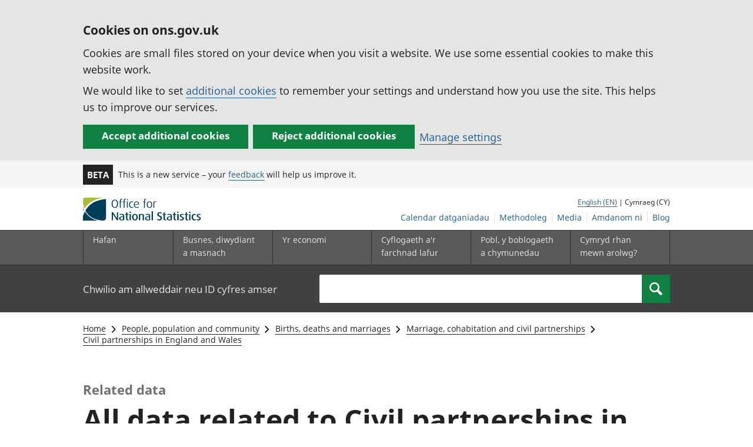

--- FILE ---
content_type: application/javascript
request_url: https://cdn.ons.gov.uk/dis-design-system-go/v1.3.0/js/main.js
body_size: 70169
content:
!function e(t,n,r){function i(a,s){if(!n[a]){if(!t[a]){var l="function"==typeof require&&require;if(!s&&l)return l(a,!0);if(o)return o(a,!0);var u=new Error("Cannot find module '"+a+"'");throw u.code="MODULE_NOT_FOUND",u}var c=n[a]={exports:{}};t[a][0].call(c.exports,(function(e){return i(t[a][1][e]||e)}),c,c.exports,e,t,n,r)}return n[a].exports}for(var o="function"==typeof require&&require,a=0;a<r.length;a++)i(r[a]);return i}({1:[function(e,t,n){"use strict";var r=e("../utilities");document.addEventListener("DOMContentLoaded",(()=>{function e(e,t,n){var i=(0,r.findNode)(e,":scope ".concat(t));i&&i.addEventListener("click",n)}var t,n;(0,r.findNode)(".bulletin")&&(t=".bulletin .page-actions",(n=(0,r.findNode)(t))&&(e(n,".page-action--print",(e=>{e.preventDefault(),window.print()})),e(n,".page-action--copy-link",(e=>{e.preventDefault(),navigator.clipboard&&navigator.clipboard.writeText(window.location.href).catch(console.error)}))))}))},{"../utilities":18}],2:[function(e,t,n){"use strict";var r=document.querySelector(".js-cookies-banner-form"),i="ons_cookie_message_displayed";function o(e){var t,n=31622400,r=window.location.hostname,o=(t=r).indexOf("localhost")>=0||t.indexOf("127.0.0.1")>=0?"localhost":new RegExp("(\\.co\\.uk|\\.onsdigital\\.uk|\\.gov\\.uk)").test(t)?t:"";document.cookie="".concat(i,"=true;max-age=").concat(n,";domain=").concat(o,";path=").concat("/",";"),document.cookie="".concat("ons_cookie_policy","=").concat(e,";max-age=").concat(n,";domain=").concat(o,";path=").concat("/",";")}function a(e){e.preventDefault();var t=document.querySelector(".js-accept-cookies"),n=document.querySelector(".js-reject-cookies"),r=document.querySelector(".ons-js-accepted-text"),i=document.querySelector(".ons-js-rejected-text"),a=document.activeElement.getAttribute("data-action");switch((t||n)&&(t.disabled=!0,t.classList.add("btn--primary-disabled"),n.disabled=!0,n.classList.add("btn--primary-disabled")),a){case"accept":o("{'essential':true,'settings':true,'usage':true,'campaigns':true}"),r.classList.remove("hidden");break;case"reject":o("{'essential':true,'settings':false,'usage':false,'campaigns':false}"),i.classList.remove("hidden");break;default:return}var s=document.querySelector(".js-cookies-banner-inform");s&&s.classList.add("hidden");var l=document.querySelector(".js-cookies-banner-confirmation");l&&l.classList.remove("hidden")}document.addEventListener("DOMContentLoaded",(function(){var e;document.cookie.indexOf("".concat(i,"=true"))>-1||"/cookies"===window.location.pathname||(r.classList.remove("cookies-banner--hidden"),(e=document.querySelector(".js-hide-cookies-banner"))&&e.addEventListener("click",(()=>r.classList.add("hidden"))),r&&r.addEventListener("submit",a))}))},{}],3:[function(e,t,n){"use strict";document.addEventListener("DOMContentLoaded",(()=>{document.querySelectorAll(".cookies-no-js").length>0&&document.querySelectorAll(".cookies-no-js").forEach((e=>e.classList.add("hidden"))),document.querySelectorAll(".cookies-js").length>0&&document.querySelectorAll(".cookies-js").forEach((e=>e.classList.remove("hidden")))}))},{}],4:[function(e,t,n){"use strict";document.addEventListener("DOMContentLoaded",(()=>{var e,t=document.querySelector(".ons-copy-link__btn"),n=null==t?void 0:t.querySelector(".ons-btn__inner"),r=null==n?void 0:n.textContent;function i(e,n){e.textContent=n,t.removeAttribute("aria-live","polite")}t&&navigator.clipboard&&(t.addEventListener("click",(function(){var o;clearTimeout(e),navigator.clipboard.writeText(window.location.href).then((o=n,()=>{o.textContent=o.dataset.copyLinkSuccess,t.setAttribute("aria-live","polite"),e=setTimeout(i,5e3,n,r)}),function(e){return()=>{e.textContent=e.dataset.copyLinkFailure,t.classList.add("ons-btn--disabled"),t.setAttribute("aria-live","polite"),t.setAttribute("disabled","true")}}(n)).catch((e=>{}))})),t.classList.remove("ons-u-d-no"))}))},{}],5:[function(e,t,n){"use strict";var r=e("@babel/runtime/helpers/interopRequireDefault")(e("@babel/runtime/helpers/asyncToGenerator")),i=e("../utilities");document.addEventListener("DOMContentLoaded",(()=>{function e(){var e=document.forms["get-data-form"];e&&e.addEventListener("submit",(e=>{var t=new FormData(e.target).get("format");null!=t&&(0,i.gtmDataLayerPush)({event:"fileDownload",fileExtension:t})}))}e();var t=function(){var e=(0,r.default)((function*(){var e=yield(0,i.fetchHtml)("".concat(window.location.pathname,"?spinner=true"));return(new DOMParser).parseFromString(e,"text/html").querySelector("[data-get-data-form-downloads=ready]")}));return function(){return e.apply(this,arguments)}}(),n=document.querySelector("[data-get-data-form-downloads=loading]");if(n)var o=0,a=setInterval((0,r.default)((function*(){o+=1;var s=yield t();if(s){if(!(s.querySelectorAll("input#csv, input#csvw, input#txt").length>=3))return;clearTimeout(a),setTimeout((0,r.default)((function*(){s=yield t(),(0,i.replaceWithIEPolyfill)(n,s),e()})),2500)}if(o>60){clearTimeout(a);var l=n.querySelector(".ons-loading-spinner--after");null==l||l.classList.add("ons-u-hidden")}})),500)}))},{"../utilities":18,"@babel/runtime/helpers/asyncToGenerator":19,"@babel/runtime/helpers/interopRequireDefault":20}],6:[function(e,t,n){"use strict";var r=e("./validation/validation");function i(e,t,n,r,i){var o={method:"POST",body:n,headers:new Headers({"Content-Type":"application/json; charset=UTF-8"})},a=t;fetch(e,o).then((e=>{if(!e.ok)throw e})).then((()=>{a.innerHTML=i})).catch((()=>{a.innerHTML=r}))}document.addEventListener("DOMContentLoaded",(()=>{var e=window.location.href,t=document.querySelector("#feedback-form-header"),n='<span id="feedback-form-confirmation">Thank you. Your feedback will help us as we continue to improve the service.</span>',o='<span id="feedback-form-error role="alert">Something went wrong, try using our <a href="/feedback">feedback form</a>.</span>',{title:a}=document,s=document.querySelector("#feedback-api-url"),l=document.querySelector("#feedback-form-url");l&&(l.value=e);var u=document.querySelectorAll("a.js-toggle");u&&u.forEach((e=>{e.addEventListener("click",(n=>{n.preventDefault();var r=document.querySelector("#feedback-form");r&&r.classList.toggle("js-hidden"),t&&t.classList.toggle("js-hidden");var{id:i}=e;if("feedback-form-close"!==i){var o=document.querySelector("#description-field");o&&o.focus()}}))}));var c=document.querySelector("#feedback-form-yes");c&&t&&c.addEventListener("click",(r=>{r.preventDefault();var a={is_page_useful:!0,is_general_feedback:!1,ons_url:e},l=JSON.stringify(a);i(s.value,t,l,o,n)}));var d=document.querySelector("#feedback-form-container");if(d){var h=d.querySelector("#btn__cancel"),f=document.querySelector("#feedback-form");h&&h.addEventListener("click",(()=>{t.classList.toggle("js-hidden"),f.classList.toggle("js-hidden")})),d.addEventListener("submit",(l=>{l.preventDefault();var u=document.querySelector("#email-field"),c=document.querySelector("#description-field"),d=document.querySelector("#name-field");(0,r.clearValidation)("feedback-form-container","feedback-form",a);var h=(0,r.validateFields)([c,d,u]);if(h.length>0)(0,r.setFormValidation)(a,h,f);else{var p={is_page_useful:!1,is_general_feedback:!1,feedback:c.value,ons_url:e,name:d.value,email_address:u.value},v=JSON.stringify(p);i(s.value,t,v,o,n),t.classList.toggle("js-hidden"),f.classList.toggle("js-hidden")}}))}}))},{"./validation/validation":14}],7:[function(e,t,n){"use strict";function r(e){return"true"===e}function i(e,t){var n=e,i=t;n.classList.toggle("menu-is-expanded");var o=r(n.querySelector("a").ariaExpanded);n.querySelector("a").ariaExpanded=!o,i.classList.toggle("nav-main--hidden");var a=r(t.ariaExpanded);i.ariaExpanded=!a}function o(e,t){var n=e,i=t,o=document.documentElement.lang;n.classList.toggle("search-is-expanded");var a=r(n.querySelector("a").ariaExpanded);n.querySelector("a").ariaExpanded=!a;var s="";"en"===o?(s="Hide search",n.querySelector(".nav--controls__text").textContent.includes("Hide")&&(s="Search")):(s="Cuddio",n.querySelector(".nav--controls__text").textContent.includes("Cuddio")&&(s="Chwilio")),n.querySelector(".nav--controls__text").textContent=s,i.classList.toggle("nav-search--hidden");var l=r(i.ariaExpanded);i.ariaExpanded=!l}function a(){var e=document.querySelectorAll(".js-nav-clone__link"),t=document.querySelector(".js-nav-clone__list");document.body.classList.contains("viewport-sm")&&t.querySelectorAll(".js-nav-clone__link").length>0?e.forEach((e=>{var t=e;t.parentNode.style.display="none";var n=document.createElement("li");n.classList.add("primary-nav__item"),t.classList.remove("secondary-nav__link"),t.classList.add("primary-nav__link","col"),n.insertAdjacentElement("beforeend",t),document.querySelector(".primary-nav__list li.primary-nav__language").insertAdjacentElement("beforebegin",n)})):document.body.classList.contains("viewport-sm")||"none"!==document.querySelector(".secondary-nav__item").style.display||e.forEach(((e,t)=>{var n=t+1,r=e;r.classList.add("secondary-nav__link"),r.classList.remove("primary-nav__link","col"),r.parentNode.remove(),document.querySelector(".js-nav-clone__list li:nth-child(".concat(n,")")).insertAdjacentElement("beforeend",r),r.parentNode.style.display="block"}))}function s(){var e=document.querySelectorAll(".js-nav__duplicate"),t=document.querySelectorAll(".js-expandable");document.body.classList.contains("viewport-sm")&&0===e.length?t.forEach((e=>{var t=e.querySelector("a").getAttribute("href"),n=e.querySelector(".submenu-title").innerText,r=e.querySelector(".js-expandable__content"),i=document.createElement("a");i.classList.add("primary-nav__child-link"),i.href=t,i.innerText=n.trim();var o=document.createElement("li");o.classList.add("primary-nav__child-item","js-nav__duplicate","js-expandable__child"),o.insertAdjacentElement("beforeend",i),r.insertBefore(o,r.firstChild)})):!document.body.classList.contains("viewport-sm")&&e.length>0&&e.forEach((e=>{e.remove()}))}window.addEventListener("resize",(()=>{s(),a()})),document.addEventListener("DOMContentLoaded",(()=>{document.addEventListener("keydown",(e=>{"Escape"===e.key&&document.querySelectorAll(".primary-nav__item:hover > ul").forEach((e=>{e.classList.add("ons-u-hidden");var t=e.closest(".primary-nav__item"),n=()=>{e.classList.remove("ons-u-hidden"),t.removeEventListener("mouseleave",n)};t.addEventListener("mouseleave",n,{once:!0})}))}));var e=document.querySelector("#nav-primary"),t=document.querySelector("#searchBar"),n=document.querySelectorAll(".js-nav"),l=document.querySelectorAll(".js-expandable");s(),a(),e.classList.add("nav-main--hidden"),e.ariaExpanded=!1,l.forEach((e=>{e.addEventListener("click",(t=>{document.body.classList.contains("viewport-sm")&&(t.preventDefault(),function(e){var t=e;t.classList.toggle("js-expandable-active"),t.querySelectorAll(".js-expandable__content").forEach((e=>{e.classList.toggle("js-nav-hidden")}));var n=r(e.querySelector("a:first-child").ariaExpanded);t.querySelector("a:first-child").ariaExpanded=!n;var i=r(e.querySelector(".js-expandable__content").ariaExpanded);t.querySelector(".js-expandable__content").ariaExpanded=!i}(e))}))})),document.querySelectorAll(".js-expandable > .js-expandable__content").forEach((e=>{e.addEventListener("click",(e=>{e.stopPropagation()}))})),n.forEach((e=>{e.addEventListener("keydown",(t=>{var n,r=document.querySelector(".js-expandable__child a:focus"),i=t.keyCode;if(9===i&&r&&(e.classList.remove("primary-nav__item--focus"),e.nextElementSibling.focus()),27===i){e.classList.remove("primary-nav__item--focus");var o=e.closest(".js-nav").querySelector("a");o.classList.add("hide-children"),o.focus(),o.addEventListener("focusout",(()=>{o.classList.remove("hide-children")}))}40===i&&(t.preventDefault(),e.classList.add("primary-nav__item--focus"),r?null===(n=r.parentElement.nextElementSibling)||void 0===n||n.querySelector("a").focus():e.querySelector(".js-expandable__child a").focus());(38===i&&(t.preventDefault(),r&&r.parentElement.previousElementSibling?r.parentElement.previousElementSibling.querySelector("a").focus():(e.classList.remove("primary-nav__item--focus"),e.querySelector("a").focus())),39===i)&&(t.preventDefault(),e.classList.remove("primary-nav__item--focus"),e.closest(".js-nav").nextElementSibling.querySelector("a").focus());37===i&&(t.preventDefault(),e.classList.remove("primary-nav__item--focus"),e.closest(".js-nav").previousElementSibling.querySelector("a").focus())}))}));var u=(e,t)=>{document.body.classList.contains("viewport-sm")||(e.querySelector(".primary-nav__link").ariaExpanded=t,e.querySelector(".js-expandable__content").ariaExpanded=t)};l.forEach((e=>{e.addEventListener("focusin",(()=>u(e,!0))),e.addEventListener("pointerenter",(()=>u(e,!0)))})),l.forEach((e=>{e.addEventListener("focusout",(()=>u(e,!1))),e.addEventListener("pointerleave",(()=>u(e,!1)))}));var c=document.querySelector("#menu-toggle"),d=c.parentNode,h=document.querySelector("#search-toggle"),f=h.parentNode;c.addEventListener("click",(n=>{n.preventDefault(),t.classList.contains("nav-search--hidden")||o(f,t),i(d,e)})),h.addEventListener("click",(n=>{n.preventDefault(),e.classList.contains("nav-main--hidden")||i(d,e),o(f,t)}))}))},{}],8:[function(e,t,n){"use strict";var r=e("../utilities"),i=e("./validation/validation");document.addEventListener("DOMContentLoaded",(()=>{var e=document.querySelector(".release-calendar"),t=document.querySelector(".release"),{title:n}=document;if((0,r.findNode)(".release-calendar")&&(function(e){var t=(0,r.findNode)(e);if(t){var n=(0,r.findNode)(t,":scope .ons-radios__items");n&&n.addEventListener("change",(function(e){"INPUT"===e.target.nodeName&&e.target.classList.contains("ons-radio__input")&&e.target.form.submit()}))}}(".release-calendar__filters"),function(e){var t=(0,r.findNode)(e);if(t){var n=(0,r.findNode)(t,":scope .ons-checkboxes__items");n&&n.addEventListener("change",(function(e){"INPUT"===e.target.nodeName&&e.target.classList.contains("ons-checkbox__input")&&e.target.form.submit()}))}}(".release-calendar__filters")),t){var o=t.dataset.gtmReleaseStatus,a=new Date("".concat(t.dataset.gtmReleaseDate," ").concat(t.dataset.gtmReleaseTime)),s=t.dataset.gtmReleaseDateStatus,l=new Date(t.dataset.gtmNextReleaseDate),u=t.dataset.gtmContactName,c=a.getFullYear().toString().padStart(2,"0"),d=(a.getMonth()+1).toString().padStart(2,"0"),h=a.getDate().toString().padStart(2,"0"),f=a.getHours().toString().padStart(2,"0"),p=a.getMinutes().toString().padStart(2,"0"),v={"release-status":o,"release-date":"".concat(c).concat(d).concat(h),"release-time":"".concat(f,":").concat(p),"release-date-status":s,"contact-name":u};if(Date.parse(l)){var m=l.getFullYear().toString().padStart(2,"0"),g=(l.getMonth()+1).toString().padStart(2,"0"),b=l.getDate().toString().padStart(2,"0");v["next-release-date"]="".concat(m).concat(g).concat(b)}(0,r.gtmDataLayerPush)(v)}if(e){var y=document.querySelector(".ons-input--select");y&&y.addEventListener("change",(e=>{(0,r.gtmDataLayerPush)({event:"SortBy","sort-by":e.target.value})})),[...e.querySelectorAll(".ons-radio__input[type=radio]:not(input:disabled)")].map((e=>e.addEventListener("change",(e=>{(0,r.gtmDataLayerPush)({event:"Filter","filter-by":e.target.name,selected:e.target.value.toString().replace("type-","")})})))),document.querySelector("#release-calendar__filters").onsubmit=t=>{t.preventDefault(),(0,i.clearValidation)("release-calendar__filters","release-calendar",n);var o=(0,i.validateDateFieldset)("#after-date"),a=(0,i.validateDateFieldset)("#before-date");if(o.length>0||a.length>0){var s=[...o,...a];(0,i.setFormValidation)(n,s,e,!0)}else{var l=(0,i.validateDateRange)("#after-date","#before-date");if(l.length>0)(0,i.setFormValidation)(n,l,e,!0);else{var u=new FormData(t.target),c=Object.fromEntries(u);c.keywords&&(0,r.gtmDataLayerPush)({event:"Filter","filter-by":"search","search-term":c.keywords}),function(e){var t=new Date("".concat(e["after-year"],"/").concat(e["after-month"],"/").concat(e["after-day"]," UTC")),n=new Date("".concat(e["before-year"],"/").concat(e["before-month"],"/").concat(e["before-day"]," UTC")),i=(0,r.daysBetween)(t,n),o={event:"Filter","filter-by":"date-range"},a=!1;Date.parse(t)&&(a=!0,o["start-date"]=t.toISOString().slice(0,10)),Date.parse(n)&&(a=!0,o["end-date"]=n.toISOString().slice(0,10)),i&&(a=!0,o["number-of-days"]=i),a&&(0,r.gtmDataLayerPush)(o)}(c),t.target.submit()}}},document.querySelector("#release-type-census").addEventListener("change",(()=>{(0,r.gtmDataLayerPush)({event:"Filter","filter-by":"census",selected:"census"})}))}}))},{"../utilities":18,"./validation/validation":14}],9:[function(e,t,n){"use strict";var r=e("@babel/runtime/helpers/interopRequireDefault");Object.defineProperty(n,"__esModule",{value:!0}),n.contentTypeCheckboxHandler=n.contentTypeCategoryCheckboxHandler=void 0,n.dateValidationHandler=function(){var e=l.querySelector("#filterForm");if(e){if(!l.querySelector("#after-date")||!l.querySelector("#before-date"))return;e.onsubmit=e=>{e.preventDefault(),(0,s.clearValidation)("filterForm","search__container",u),(0,s.clearValidation)("filterForm","timeSeriesContainer",u);var t=(0,s.validateDateFieldset)("#after-date"),n=(0,s.validateDateFieldset)("#before-date");if(t.length>0||n.length>0){var r=[...t,...n];(0,s.setFormValidation)(u,r,l,!0)}else{var i=(0,s.validateDateRange)("#after-date","#before-date");i.length>0?(0,s.setFormValidation)(u,i,l,!0):e.target.submit()}}}},n.keywordSearchHandler=function(){[...l.querySelectorAll("#keywords")].forEach((e=>{var t=[l.querySelector("#keywords")];e.addEventListener("input",(0,i.default)((function*(){var e=t.map((e=>({query:e.value})));c(e)})))}))},n.topicFilterCheckboxHandler=n.sortHandler=n.queryStringHandler=n.mobileViewFilterHandler=void 0;var i=r(e("@babel/runtime/helpers/asyncToGenerator")),o=e("../../utilities"),a=e("./_helpers"),s=e("../validation/validation"),l=document.querySelector(".search__container"),{title:u}=document;n.contentTypeCheckboxHandler=()=>{[...l.querySelectorAll(".content-type-filter [aria-controls]:not(input:disabled)")].forEach((e=>{var t=e.getAttribute("aria-controls"),n=[...l.querySelectorAll("#".concat(t," [type=checkbox]:not(input:disabled)"))];t&&(e.addEventListener("change",function(){var e=(0,i.default)((function*(e){var t=n.map((t=>({isChecked:e.target.checked,filterName:t.value})));n=n.map((t=>{var n=t;return n.checked=e.target.checked,n})),(0,a.switchContentTypeFilterCheckbox)(t,l),(0,o.gtmDataLayerPush)({event:"Filter","filter-by":e.target.dataset.gtmLabel,selected:e.target.checked?"selected":"unselected"})}));return function(t){return e.apply(this,arguments)}}()),n.forEach((t=>{t.addEventListener("change",function(){var t=(0,i.default)((function*(t){(0,a.switchContentTypeFilterCheckbox)([{isChecked:t.target.checked,filterName:t.target.value}],l),e.checked=n.some((e=>e.checked)),(0,o.gtmDataLayerPush)({event:"ContentType-Filter","filter-by":t.target.dataset.gtmLabel,selected:t.target.checked?"selected":"unselected"})}));return function(e){return t.apply(this,arguments)}}())})))}))};n.contentTypeCategoryCheckboxHandler=()=>{[...l.querySelectorAll(".content-type-category-filter")].forEach((e=>{e.addEventListener("change",function(){var e=(0,i.default)((function*(e){var t=[{isChecked:e.target.checked,filterName:e.target.value}];(0,a.switchContentTypeFilterCheckbox)(t,l),(0,o.gtmDataLayerPush)({event:"Filter","filter-by":e.target.dataset.gtmLabel,selected:e.target.checked?"selected":"unselected"})}));return function(t){return e.apply(this,arguments)}}())}))};n.topicFilterCheckboxHandler=()=>{[...l.querySelectorAll(".topic-filter [aria-controls]:not(input:disabled)")].forEach((e=>{var t=e.getAttribute("aria-controls"),n=[...l.querySelectorAll("#".concat(t," [type=checkbox]"))];t&&(e.addEventListener("change",function(){var e=(0,i.default)((function*(e){var t=n.map((t=>({isChecked:e.target.checked,topics:t.value,strParamType:"topics"})));n.map((t=>{var n=t;return n.checked=e.target.checked,n})),(0,a.switchTopicFilterCheckbox)(t,l),(0,o.gtmDataLayerPush)({event:"Topic-Filter","filter-by":e.target.dataset.gtmLabel,selected:e.target.checked?"selected":"unselected"})}));return function(t){return e.apply(this,arguments)}}()),n.forEach((t=>{t.addEventListener("change",function(){var t=(0,i.default)((function*(t){(0,a.switchTopicFilterCheckbox)([{isChecked:t.target.checked,topics:t.target.value,strParamType:"topics"}],l),e.checked=n.some((e=>e.checked)),(0,o.gtmDataLayerPush)({event:"SubTopics-Filter","filter-by":t.target.dataset.gtmLabel,selected:t.target.checked?"selected":"unselected"})}));return function(e){return t.apply(this,arguments)}}())})))}))};n.sortHandler=()=>{var e=l.querySelector(".ons-input--sort-select");e&&e.addEventListener("change",function(){var e=(0,i.default)((function*(e){var t=new URL(window.location.href);t.searchParams.set("sort",e.target.value),(0,a.switchSearchMarkup)(l,t,!0),(0,o.gtmDataLayerPush)({event:"SortBy","sort-by":e.target.value})}));return function(t){return e.apply(this,arguments)}}())};n.mobileViewFilterHandler=()=>{var e=[...l.querySelectorAll(".search__filter__mobile-filter-toggle")],t=l.querySelector("#search-filter");t&&(t.classList.add("js-fullscreen-filter-menu-content","hide--sm"),e.forEach((e=>{e.classList.remove("hide"),e.addEventListener("click",(()=>{t.classList.contains("hide--sm")?t.classList.remove("hide--sm"):t.classList.add("hide--sm")}))})));var n=document.getElementById("show-results"),r=document.querySelectorAll('input[type="checkbox"]:not([disabled]), #clear-search')[0];if(n){document.addEventListener("keydown",(e=>{"Tab"===e.key&&document.activeElement===n&&(r.focus(),e.preventDefault())}));var i=document.getElementById("filter-results");i&&document.addEventListener("click",(()=>{document.activeElement===i&&r.focus()}))}};var c=e=>{var t=new URL(window.location.href);e.forEach((e=>{e&&e.query?t.searchParams.set("q",e.query):t.searchParams.delete("q")})),(0,a.switchSearchMarkup)(l,t,!0)};n.queryStringHandler=c},{"../../utilities":18,"../validation/validation":14,"./_helpers":10,"@babel/runtime/helpers/asyncToGenerator":19,"@babel/runtime/helpers/interopRequireDefault":20}],10:[function(e,t,n){"use strict";var r=e("@babel/runtime/helpers/interopRequireDefault");Object.defineProperty(n,"__esModule",{value:!0}),n.switchTopicFilterCheckbox=n.switchSearchMarkup=n.switchContentTypeFilterCheckbox=n.initPaginationListeners=void 0;var i=r(e("@babel/runtime/helpers/asyncToGenerator")),o=e("../../utilities"),a=e=>{var t=e.querySelector(".search__count h2");t||(t=e.querySelector(".search__results"));var n=t.getBoundingClientRect().top+document.documentElement.scrollTop;window.scrollTo(0,n)},s=n.switchSearchMarkup=function(){var e=(0,i.default)((function*(e,t){var n=arguments.length>3&&void 0!==arguments[3]&&arguments[3];arguments.length>2&&void 0!==arguments[2]&&arguments[2]&&t.searchParams.set("page","1");var r=document.querySelector("#results-loading"),i=setTimeout((()=>{r&&r.classList.remove("hide"),n&&a(e)}),500),s=yield(0,o.fetchHtml)(t);if(clearTimeout(i),n&&a(e),s){var u,c=(new DOMParser).parseFromString(s,"text/html"),d=0;if(!c.querySelector(".search__form--no-results"))d=parseInt(null===(u=c.querySelector(".search__summary__count"))||void 0===u?void 0:u.innerText,10);var h=document.querySelector("#results-zero");if(0===d){h&&h.classList.remove("hide"),e.querySelector("#results > ul").innerHTML="";var f=e.querySelector(".search__pagination");f&&(f.innerHTML=""),e.querySelector(".search__summary__count").innerText="0"}else(0,o.replaceWithIEPolyfill)(e.querySelector(".search__results"),c.querySelector(".search__results")),(0,o.replaceWithIEPolyfill)(e.querySelector(".search__pagination"),c.querySelector(".search__pagination")),(0,o.replaceWithIEPolyfill)(e.querySelector(".search__summary__count"),c.querySelector(".search__summary__count")),l(e);(0,o.replaceWithIEPolyfill)(e.querySelector(".search__rss-link"),c.querySelector(".search__rss-link"))}else{var p=r.querySelector("p");p&&(p.innerText=p.dataset.errorMessage)}window.history.pushState(null,"",decodeURIComponent(t))}));return function(t,n){return e.apply(this,arguments)}}(),l=e=>{var t=e.querySelectorAll(".ons-pagination__item a[data-target-page]");t&&t.forEach((t=>{t.addEventListener("click",function(){var t=(0,i.default)((function*(t){t.preventDefault();var n=new URL(window.location.href),{targetPage:r}=t.target.dataset;r&&(n.searchParams.set("page",r),s(e,n,!1,!0))}));return function(e){return t.apply(this,arguments)}}())}))};n.initPaginationListeners=l;n.switchContentTypeFilterCheckbox=(e,t)=>{var n=new URL(window.location.href);e.forEach((e=>{if("isChecked"in e&&"filterName"in e)if(e.isChecked)n.searchParams.append("filter",e.filterName);else{var t=n.searchParams.getAll("filter").filter((t=>t!==e.filterName));n.searchParams.delete("filter"),0!==t.length&&t.forEach((e=>{n.searchParams.append("filter",e)}))}})),s(t,n,!0)};n.switchTopicFilterCheckbox=(e,t)=>{var n=new URL(window.location.href);e.forEach((e=>{if("isChecked"in e&&"topics"in e&&"strParamType"in e){var{strParamType:t}=e,r=n.searchParams.getAll(t);if(n.searchParams.delete(t),r.length<=1)if(e.isChecked)if(0===r.length)r.push(e.topics),n.searchParams.append(t,r);else{var i=r[0].split(",");i.push(e.topics),n.searchParams.append(t,i)}else if(1===r.length){var o,a=null===(o=r[0])||void 0===o?void 0:o.split(","),s=null==a?void 0:a.filter((t=>t!==e.topics));0!==(null==s?void 0:s.length)&&n.searchParams.append(t,s)}}})),s(t,n,!0)}},{"../../utilities":18,"@babel/runtime/helpers/asyncToGenerator":19,"@babel/runtime/helpers/interopRequireDefault":20}],11:[function(e,t,n){"use strict";var r=e("@babel/runtime/helpers/interopRequireDefault")(e("@babel/runtime/helpers/asyncToGenerator")),i=document.querySelector("#timeSeriesContainer");if(i){var o=i.querySelector("#timeseries__basket"),a=i.querySelectorAll(".timeseries__remember, .timeseries__download"),s=i.querySelector(".timeseries__empty"),l=i.querySelector("#xls-form"),u=i.querySelector("#csv-form"),c=i.querySelector(".timeseries__list"),d={},h="timeseriesBasket",f="rememberBasket",p=0,v=i.querySelector("#timeseries__count"),m=i.querySelector(".timeseries__list--exit"),g=i.querySelector("#remember-selection"),b=i.querySelector("#timeseriesListContainer"),y=()=>{var e=i.querySelectorAll(".select-time-series"),t=!0;e.forEach((e=>{Object.hasOwn(d,e.getAttribute("data-uri"))?e.checked=!0:t=!1})),t&&(i.querySelector("#select-all-time-series").checked=!0)},_=(e,t)=>{localStorage.setItem(e,t)},w=e=>JSON.parse(localStorage.getItem(e)),k=(e,t)=>e.querySelector('input[uri="'.concat(t,'"]')),E=e=>{p-=1,v.innerHTML=p,((e,t)=>{var n=((e,t)=>e.querySelector('[data-uri="'.concat(t,'"]')))(e,t);n&&n.remove()})(c,e),0===c.children.length&&(a.forEach((e=>{e.style.display="none"})),s.classList.contains("hidden")&&s.classList.remove("hidden")),(e=>{delete d[e],_(h,JSON.stringify(Object.values(d)))})(e),(e=>{k(l,e).remove(),k(u,e).remove()})(e)},S=e=>{var t=document.createElement("input");return t.type="hidden",t.name="uri",t.setAttribute("uri",e.uri),t.value=e.uri,t},x=e=>{p+=1,v.innerHTML=p,c.prepend((e=>{var t=document.createElement("li");t.classList.add("col-wrap"),t.setAttribute("data-uri",e.uri);var n=document.createElement("p");n.classList.add("col","col--md-22","col--lg-22","ons-u-pr-s"),n.innerHTML=e.title;var o=document.createElement("div");o.classList.add("col","col--md-6","col--lg-6");var a=document.createElement("button");a.classList.add("ons-btn","ons-btn--primary","ons-btn--small","js-remove-selected");var s=document.createElement("span");s.classList.add("ons-btn__inner");var l=document.createElement("span");return l.classList.add("ons-btn__text"),l.innerText="Remove",s.appendChild(l),a.appendChild(s),a.addEventListener("click",(0,r.default)((function*(){E(e.uri),i.querySelectorAll(".select-time-series").forEach((t=>{t.getAttribute("data-uri")===e.uri&&(t.checked=!1,i.querySelector("#select-all-time-series").checked=!1)}))}))),o.appendChild(a),t.appendChild(n),t.appendChild(o),t})(e)),w(f)&&(e=>{d[e.uri]=e,_(h,JSON.stringify(Object.values(d)))})(e),l.appendChild(S(e)),u.appendChild(S(e)),a.forEach((e=>{e.style.display="block"})),s.classList.contains("hidden")||s.classList.add("hidden")},A=e=>{var t={title:e.getAttribute("data-title"),uri:e.getAttribute("data-uri"),datasetId:e.getAttribute("data-dataset-id")};Object.hasOwn(d,t.uri)||(d[t.uri]=t,x(t))};(()=>{m.addEventListener("click",(()=>{b.classList.toggle("hidden")}));var e=w(f);(e&&(g.checked=!0),void 0===(e=w(f))&&(_(f,e=!0),g.checked=!0),e)?w(h).forEach((e=>{var t={uri:e.uri,datasetId:e.datasetId,title:e.title};d[t.uri]=t,x(t),y()})):_(h,null)})();var L=i;new MutationObserver((e=>{e.forEach((e=>{e.target.classList.contains("time-series-results")&&e.addedNodes.length>0&&y()}))})).observe(L,{childList:!0,subtree:!0,characterData:!0}),g.addEventListener("input",(()=>{g.checked?(_(f,!0),_(h,JSON.stringify(Object.values(d)))):(_(f,!1),_(h,null))})),i.querySelector(".time-series-results").addEventListener("click",(e=>{var t;e.target.classList.contains("select-time-series")&&(e.target.checked?Object.keys(d).length<50?A(e.target):alert("You can only add up to 50 timeseries at a time"):E(e.target.getAttribute("data-uri"))),"select-all-time-series"===e.target.id&&(e.target.checked?(t=!1,i.querySelectorAll(".select-time-series").forEach((e=>{if(Object.keys(d).length<50){var n=e;n.checked=!0,A(n)}else t||(alert("You can only add up to 50 timeseries at a time"),i.querySelector("#select-all-time-series").checked=!1,t=!0)}))):i.querySelectorAll(".select-time-series").forEach((e=>{e.checked=!1,E(e.getAttribute("data-uri"))})))})),o.addEventListener("click",(0,r.default)((function*(){b.classList.toggle("hidden")})))}},{"@babel/runtime/helpers/asyncToGenerator":19,"@babel/runtime/helpers/interopRequireDefault":20}],12:[function(e,t,n){"use strict";var r=e("./_helpers"),i=e("./_filter_handlers"),o=document.querySelector(".search__container");o&&((0,i.contentTypeCheckboxHandler)(),(0,i.contentTypeCategoryCheckboxHandler)(),(0,i.topicFilterCheckboxHandler)(),(0,i.sortHandler)(),(0,i.keywordSearchHandler)(),(0,i.dateValidationHandler)(),(0,r.initPaginationListeners)(o),(0,i.mobileViewFilterHandler)())},{"./_filter_handlers":9,"./_helpers":10}],13:[function(e,t,n){"use strict";document.addEventListener("DOMContentLoaded",(function(){document.querySelectorAll(".js--hide").forEach((e=>{e.style.display="none"})),document.querySelectorAll(".js--show").forEach((e=>{e.style.display="block"})),document.querySelectorAll(".nojs--hide").forEach((e=>{e.classList.remove("nojs--hide")}))}))},{}],14:[function(e,t,n){"use strict";Object.defineProperty(n,"__esModule",{value:!0}),n.validateFields=n.validateDateRange=n.validateDateFieldset=n.setFormValidation=n.clearValidation=void 0;class r{constructor(e,t){this.message=e,this.url=t}}function i(e,t){var n,r=function(n){if(e[n]){var r=Object.keys(t).filter((e=>e===n));return{v:t[r]?t[r]:"Input field is invalid"}}};for(var i in e)if(n=r(i))return n.v;return!1}function o(e,t){var n,r;return'\n    <span class="ons-u-vh">\n      Error:\n    </span>\n    <div class="ons-panel__body">\n        '.concat(e,'\n        <fieldset \n          id="').concat(t.id,'"  \n          class="ons-fieldset" \n          data-invalid-date="').concat(null!==(n=t.dataset.invalidDate)&&void 0!==n?n:"",'"\n          data-invalid-range="').concat(null!==(r=t.dataset.invalidRange)&&void 0!==r?r:"",'"\n        >\n          ').concat(t.innerHTML,"\n        </fieldset>\n    </div>\n  ")}function a(e,t,n){var r=new Date("".concat(e,"-").concat(t,"-").concat(n));if(!Date.parse(r))return!1;var i=r.getFullYear().toString().padStart(2,"0"),o=(r.getMonth()+1).toString().padStart(2,"0"),a=r.getDate().toString().padStart(2,"0");return i===e.padStart(2,"0")&&o===t.padStart(2,"0")&&a===n.padStart(2,"0")}function s(e,t){var n=e;""===e&&(n="01");var r=t;return""===t&&(r="01"),[n,r]}function l(e){var t=null==e?void 0:e.querySelectorAll("input[type=text]");return[[...t].find((e=>{var{id:t}=e;return t.includes("day")})),[...t].find((e=>{var{id:t}=e;return t.includes("month")})),[...t].find((e=>{var{id:t}=e;return t.includes("year")}))]}function u(e){var t="",n=e.length;return e.forEach(((e,r)=>{t+='<p class="ons-panel__error'.concat(r+1!==n?" ons-u-mb-no":"",'">\n        <strong>').concat(e.message,"</strong>\n      </p>")})),t}function c(e,t){var n=document.createElement("div");return n.classList.add("ons-panel","ons-panel--error","ons-panel--no-title"),n.id="".concat(e.id,"-error"),n.innerHTML=t,e.querySelectorAll("input[type=text]").forEach((e=>{n.querySelector("#".concat(e.id)).value=e.value})),n}n.clearValidation=(e,t,n)=>{var r=document.querySelectorAll("#".concat(e," .ons-panel--error"));null==r||r.forEach((e=>{var t,n=e.querySelector("fieldset");if(n)return n.querySelectorAll(".ons-input--error").forEach((e=>e.classList.remove("ons-input--error"))),void e.replaceWith(n);var r=e.querySelector("label"),i=e.querySelector("input")||e.querySelector("textarea");null==i||null===(t=i.classList)||void 0===t||t.remove("ons-input--error"),e.parentNode.replaceChildren(r,i)}));var i=document.querySelector("#".concat(t," .ons-panel--error"));null==i||i.remove(),document.title=n};n.setFormValidation=(e,t,n,r)=>{document.title="Error: ".concat(e);var i=function(e,t){var n=t?"this page":"your answer",r=e.length>1?"There are ".concat(e.length," problems with ").concat(n):"There is a problem with ".concat(n),i="";e.forEach((e=>{i+='<li class="ons-list__item">\n        <a href="'.concat(e.url,'" class="ons-list__link ons-js-inpagelink">\n          ').concat(e.message,"\n        </a>\n      </li>")}));var o=e.length>1?'<ol class="ons-list">'.concat(i,"</ol>"):'<p><a href="'.concat(e[0].url,'" class="ons-list__link ons-js-inpagelink">\n          ').concat(e[0].message,"\n        </a></p>");return'<div aria-labelledby="error-summary-title" role="alert" tabindex="-1" id="form-validation-panel" class="ons-panel ons-panel--error ons-u-mb-m ons-u-mt-m">\n      <div class="ons-panel__header">\n        <h2 id="error-summary-title" class="ons-panel__title ons-u-fs-r--b">'.concat(r,'\n        </h2>\n      </div>\n      <div class="ons-panel__body">\n        ').concat(o,"\n      </div>\n    </div>")}(t,r);n.insertAdjacentHTML("afterbegin",i);var o=document.querySelector("#form-validation-panel");null==o||o.focus()};n.validateFields=e=>{var t=[];return e.forEach((e=>function(e,t){if(!e.validity.valid){var n=i(e.validity,e.dataset),o=e.previousElementSibling,a=(l=n,u=o,c="".concat(e.id,"-error"),'<div\n    class="ons-panel ons-panel--error ons-panel--no-title"\n    id="'.concat(c,'"\n    >\n    <span class="ons-u-vh">\n        Error:\n    </span>\n    <div class="ons-panel__body">\n        <p class="ons-panel__error">\n            <strong>').concat(l,"</strong>\n        </p>\n        ").concat(u.parentNode.innerHTML,"\n        </div>\n      </div>\n      "));if(!o.parentNode.classList.contains("ons-panel__body")){o.parentNode.innerHTML=a;var s=document.getElementById(e.id);s.value=e.value,s.classList.add("ons-input--error")}t.push(new r(n,"#".concat(e.id,"-error")))}var l,u,c}(e,t))),t};n.validateDateFieldset=e=>{var t=[],n=document.querySelector(e);if(function(e,t){var n="#".concat(null==e?void 0:e.id),[o,u,c]=l(e);if(""===o.value&&""===u.value&&""===c.value)return t;if([o,u,c].forEach((e=>{if(e.validity.patternMismatch){var o=i(e.validity,e.dataset);t.push(new r(o,"".concat(n,"-error"))),e.classList.add("ons-input--error")}})),(""!==o.value||""!==u.value)&&""===c.value){var d=c.dataset.valueMissing?c.dataset.valueMissing:"Year is required";t.push(new r(d,"".concat(n,"-error"))),c.classList.add("ons-input--error")}if(t.length>0)return t;var[h,f]=s(o.value,u.value);if(!a(c.value,f,h)){var p=e.dataset.invalidDate?e.dataset.invalidDate:"Enter a real date";t.push(new r(p,"".concat(n,"-error"))),o.classList.add("ons-input--error"),u.classList.add("ons-input--error"),c.classList.add("ons-input--error")}}(n,t),t.length>0){var d=c(n,o(u(t),n));n.replaceWith(d)}return t};n.validateDateRange=(e,t)=>{var n=[],i=document.querySelector(e),d=document.querySelector(t),[h,f,p]=l(i),[v,m,g]=l(d);if(""===h.value&&""===f.value&&""===p.value)return n;if(""===v.value&&""===m.value&&""===g.value)return n;var[b,y]=s(h.value,f.value),[_,w]=s(v.value,m.value);!a(p.value,y,b)||a(g.value,w,_);var k=new Date("".concat(p.value,"-").concat(y,"-").concat(b)).getTime();if(new Date("".concat(g.value,"-").concat(w,"-").concat(_)).getTime()<k){var E=d.dataset.invalidRange?d.dataset.invalidRange:"Enter an end date after the start date";E=E.concat(" ".concat(p.value)),n.push(new r(E,"#".concat(d.id,"-error"))),g.classList.add("ons-input--error");var S=c(d,o(u(n),d));d.replaceWith(S)}return n}},{}],15:[function(e,t,n){"use strict";function r(){var e=document.querySelectorAll(".js-viewport-size");e&&e.forEach((e=>{if("block"===window.getComputedStyle(e).display){document.body.classList.remove("viewport-sm","viewport-md","viewport-lg");var t=e.id;document.body.classList.add(t)}}))}document.addEventListener("DOMContentLoaded",(function(){var e=document.querySelector("footer");if(e){e.insertAdjacentHTML("beforeend","<div id='viewport-sm' class='js-viewport-size'></div><div id='viewport-md' class='js-viewport-size'></div><div id='viewport-lg' class='js-viewport-size'></div>"),r()}})),window.addEventListener("resize",(()=>{r()}))},{}],16:[function(e,t,n){"use strict";e("@ons/design-system/scripts/main")},{"@ons/design-system/scripts/main":21}],17:[function(e,t,n){"use strict";e("./dp/cookies/cookies-banner"),e("./dp/cookies/cookies-pref"),e("./dp/set-display"),e("./dp/viewport-size"),e("./dp/nav"),e("./dp/improve-this-page"),e("./dp/bulletin"),e("./dp/search/search"),e("./dp/search/_timeseries_handler"),e("./dp/release-calendar"),e("./dp/copy-link"),e("./dp/get-data")},{"./dp/bulletin":1,"./dp/cookies/cookies-banner":2,"./dp/cookies/cookies-pref":3,"./dp/copy-link":4,"./dp/get-data":5,"./dp/improve-this-page":6,"./dp/nav":7,"./dp/release-calendar":8,"./dp/search/_timeseries_handler":11,"./dp/search/search":12,"./dp/set-display":13,"./dp/viewport-size":15}],18:[function(e,t,n){"use strict";var r=e("@babel/runtime/helpers/interopRequireDefault");Object.defineProperty(n,"__esModule",{value:!0}),n.replaceWithIEPolyfill=n.gtmDataLayerPush=n.findNode=n.fetchHtml=n.daysBetween=void 0;var i=r(e("@babel/runtime/helpers/asyncToGenerator"));n.gtmDataLayerPush=e=>{"dataLayer"in window&&window.dataLayer.push(e)};n.findNode=(e,t)=>{var n;return(n="string"==typeof e?document.querySelectorAll(e):e.querySelectorAll(t))?n[0]:null};n.daysBetween=(e,t)=>{var n=t.getTime()-e.getTime();return Math.ceil(n/864e5)};n.fetchHtml=function(){var e=(0,i.default)((function*(e){var t=yield fetch(e,{method:"get",mode:"cors",headers:new Headers({Accept:"application/json"})});return t&&t.text()}));return function(t){return e.apply(this,arguments)}}();n.replaceWithIEPolyfill=(e,t)=>{null!==e&&(e.insertAdjacentElement("beforebegin",t),e.parentElement.removeChild(e))}},{"@babel/runtime/helpers/asyncToGenerator":19,"@babel/runtime/helpers/interopRequireDefault":20}],19:[function(e,t,n){"use strict";function r(e,t,n,r,i,o,a){try{var s=e[o](a),l=s.value}catch(e){return void n(e)}s.done?t(l):Promise.resolve(l).then(r,i)}t.exports=function(e){return function(){var t=this,n=arguments;return new Promise((function(i,o){var a=e.apply(t,n);function s(e){r(a,i,o,s,l,"next",e)}function l(e){r(a,i,o,s,l,"throw",e)}s(void 0)}))}},t.exports.__esModule=!0,t.exports.default=t.exports},{}],20:[function(e,t,n){"use strict";t.exports=function(e){return e&&e.__esModule?e:{default:e}},t.exports.__esModule=!0,t.exports.default=t.exports},{}],21:[function(e,t,n){(function(t){(function(){"use strict";!function t(n,r,i){function o(s,l){if(!r[s]){if(!n[s]){var u="function"==typeof e&&e;if(!l&&u)return u(s,!0);if(a)return a(s,!0);var c=new Error("Cannot find module '"+s+"'");throw c.code="MODULE_NOT_FOUND",c}var d=r[s]={exports:{}};n[s][0].call(d.exports,(function(e){return o(n[s][1][e]||e)}),d,d.exports,t,n,r,i)}return r[s].exports}for(var a="function"==typeof e&&e,s=0;s<i.length;s++)o(i[s]);return o}({1:[function(e,t,n){function r(e,t,n,r,i,o,a){try{var s=e[o](a),l=s.value}catch(e){return void n(e)}s.done?t(l):Promise.resolve(l).then(r,i)}t.exports=function(e){return function(){var t=this,n=arguments;return new Promise((function(i,o){var a=e.apply(t,n);function s(e){r(a,i,o,s,l,"next",e)}function l(e){r(a,i,o,s,l,"throw",e)}s(void 0)}))}},t.exports.__esModule=!0,t.exports.default=t.exports},{}],2:[function(e,t,n){t.exports=function(e,t,n){return t in e?Object.defineProperty(e,t,{value:n,enumerable:!0,configurable:!0,writable:!0}):e[t]=n,e},t.exports.__esModule=!0,t.exports.default=t.exports},{}],3:[function(e,t,n){t.exports=function(e){return e&&e.__esModule?e:{default:e}},t.exports.__esModule=!0,t.exports.default=t.exports},{}],4:[function(e,t,n){
/*!
    	autosize 4.0.4
    	license: MIT
    	http://www.jacklmoore.com/autosize
    */
!function(e,r){if("function"==typeof define&&define.amd)define(["module","exports"],r);else if(void 0!==n)r(t,n);else{var i={exports:{}};r(i,i.exports),e.autosize=i.exports}}(this,(function(e,t){var n,r,i="function"==typeof Map?new Map:(n=[],r=[],{has:function(e){return n.indexOf(e)>-1},get:function(e){return r[n.indexOf(e)]},set:function(e,t){-1===n.indexOf(e)&&(n.push(e),r.push(t))},delete:function(e){var t=n.indexOf(e);t>-1&&(n.splice(t,1),r.splice(t,1))}}),o=function(e){return new Event(e,{bubbles:!0})};try{new Event("test")}catch(e){o=function(e){var t=document.createEvent("Event");return t.initEvent(e,!0,!1),t}}function a(e){var t=i.get(e);t&&t.destroy()}function s(e){var t=i.get(e);t&&t.update()}var l=null;"undefined"==typeof window||"function"!=typeof window.getComputedStyle?((l=function(e){return e}).destroy=function(e){return e},l.update=function(e){return e}):((l=function(e,t){return e&&Array.prototype.forEach.call(e.length?e:[e],(function(e){return function(e){if(e&&e.nodeName&&"TEXTAREA"===e.nodeName&&!i.has(e)){var t,n=null,r=null,a=null,s=function(){e.clientWidth!==r&&d()},l=function(t){window.removeEventListener("resize",s,!1),e.removeEventListener("input",d,!1),e.removeEventListener("keyup",d,!1),e.removeEventListener("autosize:destroy",l,!1),e.removeEventListener("autosize:update",d,!1),Object.keys(t).forEach((function(n){e.style[n]=t[n]})),i.delete(e)}.bind(e,{height:e.style.height,resize:e.style.resize,overflowY:e.style.overflowY,overflowX:e.style.overflowX,wordWrap:e.style.wordWrap});e.addEventListener("autosize:destroy",l,!1),"onpropertychange"in e&&"oninput"in e&&e.addEventListener("keyup",d,!1),window.addEventListener("resize",s,!1),e.addEventListener("input",d,!1),e.addEventListener("autosize:update",d,!1),e.style.overflowX="hidden",e.style.wordWrap="break-word",i.set(e,{destroy:l,update:d}),"vertical"===(t=window.getComputedStyle(e,null)).resize?e.style.resize="none":"both"===t.resize&&(e.style.resize="horizontal"),n="content-box"===t.boxSizing?-(parseFloat(t.paddingTop)+parseFloat(t.paddingBottom)):parseFloat(t.borderTopWidth)+parseFloat(t.borderBottomWidth),isNaN(n)&&(n=0),d()}function u(t){var n=e.style.width;e.style.width="0px",e.offsetWidth,e.style.width=n,e.style.overflowY=t}function c(){if(0!==e.scrollHeight){var t=function(e){for(var t=[];e&&e.parentNode&&e.parentNode instanceof Element;)e.parentNode.scrollTop&&t.push({node:e.parentNode,scrollTop:e.parentNode.scrollTop}),e=e.parentNode;return t}(e),i=document.documentElement&&document.documentElement.scrollTop;e.style.height="",e.style.height=e.scrollHeight+n+"px",r=e.clientWidth,t.forEach((function(e){e.node.scrollTop=e.scrollTop})),i&&(document.documentElement.scrollTop=i)}}function d(){c();var t=Math.round(parseFloat(e.style.height)),n=window.getComputedStyle(e,null),r="content-box"===n.boxSizing?Math.round(parseFloat(n.height)):e.offsetHeight;if(r<t?"hidden"===n.overflowY&&(u("scroll"),c(),r="content-box"===n.boxSizing?Math.round(parseFloat(window.getComputedStyle(e,null).height)):e.offsetHeight):"hidden"!==n.overflowY&&(u("hidden"),c(),r="content-box"===n.boxSizing?Math.round(parseFloat(window.getComputedStyle(e,null).height)):e.offsetHeight),a!==r){a=r;var i=o("autosize:resized");try{e.dispatchEvent(i)}catch(e){}}}}(e)})),e}).destroy=function(e){return e&&Array.prototype.forEach.call(e.length?e:[e],a),e},l.update=function(e){return e&&Array.prototype.forEach.call(e.length?e:[e],s),e}),t.default=l,e.exports=t.default}))},{}],5:[function(e,t,n){!function(e,r){"object"==typeof n&&void 0!==t?t.exports=r():"function"==typeof define&&define.amd?define(r):(e=e||self).dialogPolyfill=r()}(this,(function(){var e=window.CustomEvent;function t(e,t){var n="on"+t.type.toLowerCase();return"function"==typeof e[n]&&e[n](t),e.dispatchEvent(t)}function n(e){for(;e;){if("dialog"===e.localName)return e;e=e.parentElement?e.parentElement:e.parentNode?e.parentNode.host:null}return null}function r(e){for(;e&&e.shadowRoot&&e.shadowRoot.activeElement;)e=e.shadowRoot.activeElement;e&&e.blur&&e!==document.body&&e.blur()}function i(e,t){for(var n=0;n<e.length;++n)if(e[n]===t)return!0;return!1}function o(e){return!(!e||!e.hasAttribute("method"))&&"dialog"===e.getAttribute("method").toLowerCase()}function a(e){var t=["button","input","keygen","select","textarea"].map((function(e){return e+":not([disabled])"}));t.push('[tabindex]:not([disabled]):not([tabindex=""])');var n=e.querySelector(t.join(", "));if(!n&&"attachShadow"in Element.prototype)for(var r=e.querySelectorAll("*"),i=0;i<r.length&&!(r[i].tagName&&r[i].shadowRoot&&(n=a(r[i].shadowRoot)));i++);return n}function s(e){return e.isConnected||document.body.contains(e)}function l(e){if(e.submitter)return e.submitter;var t=e.target;if(!(t instanceof HTMLFormElement))return null;var n=d.formSubmitter;if(!n){var r=e.target;n=("getRootNode"in r&&r.getRootNode()||document).activeElement}return n&&n.form===t?n:null}function u(e){if(!e.defaultPrevented){var t=e.target,r=d.imagemapUseValue,i=l(e);null===r&&i&&(r=i.value);var o=n(t);o&&"dialog"===(i&&i.getAttribute("formmethod")||t.getAttribute("method"))&&(e.preventDefault(),null!=r?o.close(r):o.close())}}function c(e){if(this.dialog_=e,this.replacedStyleTop_=!1,this.openAsModal_=!1,e.hasAttribute("role")||e.setAttribute("role","dialog"),e.show=this.show.bind(this),e.showModal=this.showModal.bind(this),e.close=this.close.bind(this),e.addEventListener("submit",u,!1),"returnValue"in e||(e.returnValue=""),"MutationObserver"in window)new MutationObserver(this.maybeHideModal.bind(this)).observe(e,{attributes:!0,attributeFilter:["open"]});else{var t,n=!1,r=function(){n?this.downgradeModal():this.maybeHideModal(),n=!1}.bind(this),i=function(i){if(i.target===e){var o="DOMNodeRemoved";n|=i.type.substr(0,14)===o,window.clearTimeout(t),t=window.setTimeout(r,0)}};["DOMAttrModified","DOMNodeRemoved","DOMNodeRemovedFromDocument"].forEach((function(t){e.addEventListener(t,i)}))}Object.defineProperty(e,"open",{set:this.setOpen.bind(this),get:e.hasAttribute.bind(e,"open")}),this.backdrop_=document.createElement("div"),this.backdrop_.className="backdrop",this.backdrop_.addEventListener("mouseup",this.backdropMouseEvent_.bind(this)),this.backdrop_.addEventListener("mousedown",this.backdropMouseEvent_.bind(this)),this.backdrop_.addEventListener("click",this.backdropMouseEvent_.bind(this))}e&&"object"!=typeof e||((e=function(e,t){t=t||{};var n=document.createEvent("CustomEvent");return n.initCustomEvent(e,!!t.bubbles,!!t.cancelable,t.detail||null),n}).prototype=window.Event.prototype),c.prototype={get dialog(){return this.dialog_},maybeHideModal:function(){this.dialog_.hasAttribute("open")&&s(this.dialog_)||this.downgradeModal()},downgradeModal:function(){this.openAsModal_&&(this.openAsModal_=!1,this.dialog_.style.zIndex="",this.replacedStyleTop_&&(this.dialog_.style.top="",this.replacedStyleTop_=!1),this.backdrop_.parentNode&&this.backdrop_.parentNode.removeChild(this.backdrop_),d.dm.removeDialog(this))},setOpen:function(e){e?this.dialog_.hasAttribute("open")||this.dialog_.setAttribute("open",""):(this.dialog_.removeAttribute("open"),this.maybeHideModal())},backdropMouseEvent_:function(e){if(this.dialog_.hasAttribute("tabindex"))this.dialog_.focus();else{var t=document.createElement("div");this.dialog_.insertBefore(t,this.dialog_.firstChild),t.tabIndex=-1,t.focus(),this.dialog_.removeChild(t)}var n=document.createEvent("MouseEvents");n.initMouseEvent(e.type,e.bubbles,e.cancelable,window,e.detail,e.screenX,e.screenY,e.clientX,e.clientY,e.ctrlKey,e.altKey,e.shiftKey,e.metaKey,e.button,e.relatedTarget),this.dialog_.dispatchEvent(n),e.stopPropagation()},focus_:function(){var e=this.dialog_.querySelector("[autofocus]:not([disabled])");!e&&this.dialog_.tabIndex>=0&&(e=this.dialog_),e||(e=a(this.dialog_)),r(document.activeElement),e&&e.focus()},updateZIndex:function(e,t){if(e<t)throw new Error("dialogZ should never be < backdropZ");this.dialog_.style.zIndex=e,this.backdrop_.style.zIndex=t},show:function(){this.dialog_.open||(this.setOpen(!0),this.focus_())},showModal:function(){if(this.dialog_.hasAttribute("open"))throw new Error("Failed to execute 'showModal' on dialog: The element is already open, and therefore cannot be opened modally.");if(!s(this.dialog_))throw new Error("Failed to execute 'showModal' on dialog: The element is not in a Document.");if(!d.dm.pushDialog(this))throw new Error("Failed to execute 'showModal' on dialog: There are too many open modal dialogs.");!function(e){for(;e&&e!==document.body;){var t=window.getComputedStyle(e),n=function(e,n){return!(void 0===t[e]||t[e]===n)};if(t.opacity<1||n("zIndex","auto")||n("transform","none")||n("mixBlendMode","normal")||n("filter","none")||n("perspective","none")||"isolate"===t.isolation||"fixed"===t.position||"touch"===t.webkitOverflowScrolling)return!0;e=e.parentElement}}(this.dialog_.parentElement),this.setOpen(!0),this.openAsModal_=!0,d.needsCentering(this.dialog_)?(d.reposition(this.dialog_),this.replacedStyleTop_=!0):this.replacedStyleTop_=!1,this.dialog_.parentNode.insertBefore(this.backdrop_,this.dialog_.nextSibling),this.focus_()},close:function(n){if(!this.dialog_.hasAttribute("open"))throw new Error("Failed to execute 'close' on dialog: The element does not have an 'open' attribute, and therefore cannot be closed.");this.setOpen(!1),void 0!==n&&(this.dialog_.returnValue=n);var r=new e("close",{bubbles:!1,cancelable:!1});t(this.dialog_,r)}};var d={reposition:function(e){var t=document.body.scrollTop||document.documentElement.scrollTop,n=t+(window.innerHeight-e.offsetHeight)/2;e.style.top=Math.max(t,n)+"px"},isInlinePositionSetByStylesheet:function(e){for(var t=0;t<document.styleSheets.length;++t){var n=document.styleSheets[t],r=null;try{r=n.cssRules}catch(e){}if(r)for(var o=0;o<r.length;++o){var a=r[o],s=null;try{s=document.querySelectorAll(a.selectorText)}catch(e){}if(s&&i(s,e)){var l=a.style.getPropertyValue("top"),u=a.style.getPropertyValue("bottom");if(l&&"auto"!==l||u&&"auto"!==u)return!0}}}return!1},needsCentering:function(e){return"absolute"===window.getComputedStyle(e).position&&!("auto"!==e.style.top&&""!==e.style.top||"auto"!==e.style.bottom&&""!==e.style.bottom)&&!d.isInlinePositionSetByStylesheet(e)},forceRegisterDialog:function(e){if(window.HTMLDialogElement||e.showModal,"dialog"!==e.localName)throw new Error("Failed to register dialog: The element is not a dialog.");new c(e)},registerDialog:function(e){e.showModal||d.forceRegisterDialog(e)},DialogManager:function(){this.pendingDialogStack=[];var e=this.checkDOM_.bind(this);this.overlay=document.createElement("div"),this.overlay.className="_dialog_overlay",this.overlay.addEventListener("click",function(t){this.forwardTab_=void 0,t.stopPropagation(),e([])}.bind(this)),this.handleKey_=this.handleKey_.bind(this),this.handleFocus_=this.handleFocus_.bind(this),this.zIndexLow_=1e5,this.zIndexHigh_=100150,this.forwardTab_=void 0,"MutationObserver"in window&&(this.mo_=new MutationObserver((function(t){var n=[];t.forEach((function(e){for(var t,r=0;t=e.removedNodes[r];++r)t instanceof Element&&("dialog"===t.localName&&n.push(t),n=n.concat(t.querySelectorAll("dialog")))})),n.length&&e(n)})))}};if(d.DialogManager.prototype.blockDocument=function(){document.documentElement.addEventListener("focus",this.handleFocus_,!0),document.addEventListener("keydown",this.handleKey_),this.mo_&&this.mo_.observe(document,{childList:!0,subtree:!0})},d.DialogManager.prototype.unblockDocument=function(){document.documentElement.removeEventListener("focus",this.handleFocus_,!0),document.removeEventListener("keydown",this.handleKey_),this.mo_&&this.mo_.disconnect()},d.DialogManager.prototype.updateStacking=function(){for(var e,t=this.zIndexHigh_,n=0;e=this.pendingDialogStack[n];++n)e.updateZIndex(--t,--t),0===n&&(this.overlay.style.zIndex=--t);var r=this.pendingDialogStack[0];r?(r.dialog.parentNode||document.body).appendChild(this.overlay):this.overlay.parentNode&&this.overlay.parentNode.removeChild(this.overlay)},d.DialogManager.prototype.containedByTopDialog_=function(e){for(;e=n(e);){for(var t,r=0;t=this.pendingDialogStack[r];++r)if(t.dialog===e)return 0===r;e=e.parentElement}return!1},d.DialogManager.prototype.handleFocus_=function(e){var t=e.composedPath?e.composedPath()[0]:e.target;if(!this.containedByTopDialog_(t)&&document.activeElement!==document.documentElement&&(e.preventDefault(),e.stopPropagation(),r(t),void 0!==this.forwardTab_)){var n=this.pendingDialogStack[0];return n.dialog.compareDocumentPosition(t)&Node.DOCUMENT_POSITION_PRECEDING&&(this.forwardTab_?n.focus_():t!==document.documentElement&&document.documentElement.focus()),!1}},d.DialogManager.prototype.handleKey_=function(n){if(this.forwardTab_=void 0,27===n.keyCode){n.preventDefault(),n.stopPropagation();var r=new e("cancel",{bubbles:!1,cancelable:!0}),i=this.pendingDialogStack[0];i&&t(i.dialog,r)&&i.dialog.close()}else 9===n.keyCode&&(this.forwardTab_=!n.shiftKey)},d.DialogManager.prototype.checkDOM_=function(e){this.pendingDialogStack.slice().forEach((function(t){-1!==e.indexOf(t.dialog)?t.downgradeModal():t.maybeHideModal()}))},d.DialogManager.prototype.pushDialog=function(e){var t=(this.zIndexHigh_-this.zIndexLow_)/2-1;return!(this.pendingDialogStack.length>=t||(1===this.pendingDialogStack.unshift(e)&&this.blockDocument(),this.updateStacking(),0))},d.DialogManager.prototype.removeDialog=function(e){var t=this.pendingDialogStack.indexOf(e);-1!==t&&(this.pendingDialogStack.splice(t,1),0===this.pendingDialogStack.length&&this.unblockDocument(),this.updateStacking())},d.dm=new d.DialogManager,d.formSubmitter=null,d.imagemapUseValue=null,void 0===window.HTMLDialogElement){var h=document.createElement("form");if(h.setAttribute("method","dialog"),"dialog"!==h.method){var f=Object.getOwnPropertyDescriptor(HTMLFormElement.prototype,"method");if(f){var p=f.get;f.get=function(){return o(this)?"dialog":p.call(this)};var v=f.set;f.set=function(e){return"string"==typeof e&&"dialog"===e.toLowerCase()?this.setAttribute("method",e):v.call(this,e)},Object.defineProperty(HTMLFormElement.prototype,"method",f)}}document.addEventListener("click",(function(e){if(d.formSubmitter=null,d.imagemapUseValue=null,!e.defaultPrevented){var t=e.target;if("composedPath"in e&&(t=e.composedPath().shift()||t),t&&o(t.form)){if(!("submit"===t.type&&["button","input"].indexOf(t.localName)>-1)){if("input"!==t.localName||"image"!==t.type)return;d.imagemapUseValue=e.offsetX+","+e.offsetY}n(t)&&(d.formSubmitter=t)}}}),!1),document.addEventListener("submit",(function(e){var t=e.target;if(!n(t)){var r=l(e);"dialog"===(r&&r.getAttribute("formmethod")||t.getAttribute("method"))&&e.preventDefault()}}));var m=HTMLFormElement.prototype.submit;HTMLFormElement.prototype.submit=function(){if(!o(this))return m.call(this);var e=n(this);e&&e.close()}}return d}))},{}],6:[function(e,t,n){var r;r=function(){return function(e){var t={};function n(r){if(t[r])return t[r].exports;var i=t[r]={i:r,l:!1,exports:{}};return e[r].call(i.exports,i,i.exports,n),i.l=!0,i.exports}return n.m=e,n.c=t,n.d=function(e,t,r){n.o(e,t)||Object.defineProperty(e,t,{enumerable:!0,get:r})},n.r=function(e){"undefined"!=typeof Symbol&&Symbol.toStringTag&&Object.defineProperty(e,Symbol.toStringTag,{value:"Module"}),Object.defineProperty(e,"__esModule",{value:!0})},n.t=function(e,t){if(1&t&&(e=n(e)),8&t)return e;if(4&t&&"object"==typeof e&&e&&e.__esModule)return e;var r=Object.create(null);if(n.r(r),Object.defineProperty(r,"default",{enumerable:!0,value:e}),2&t&&"string"!=typeof e)for(var i in e)n.d(r,i,function(t){return e[t]}.bind(null,i));return r},n.n=function(e){var t=e&&e.__esModule?function(){return e.default}:function(){return e};return n.d(t,"a",t),t},n.o=function(e,t){return Object.prototype.hasOwnProperty.call(e,t)},n.p="",n(n.s=0)}([function(e,t,n){function r(e){return(r="function"==typeof Symbol&&"symbol"==typeof Symbol.iterator?function(e){return typeof e}:function(e){return e&&"function"==typeof Symbol&&e.constructor===Symbol&&e!==Symbol.prototype?"symbol":typeof e})(e)}var i=n(1),o=n(7),a=o.get,s=(o.deepValue,o.isArray),l=function(){function e(t,n){var r=n.location,i=void 0===r?0:r,o=n.distance,s=void 0===o?100:o,l=n.threshold,u=void 0===l?.6:l,c=n.maxPatternLength,d=void 0===c?32:c,h=n.caseSensitive,f=void 0!==h&&h,p=n.tokenSeparator,v=void 0===p?/ +/g:p,m=n.findAllMatches,g=void 0!==m&&m,b=n.minMatchCharLength,y=void 0===b?1:b,_=n.id,w=void 0===_?null:_,k=n.keys,E=void 0===k?[]:k,S=n.shouldSort,x=void 0===S||S,A=n.getFn,L=void 0===A?a:A,j=n.sortFn,T=void 0===j?function(e,t){return e.score-t.score}:j,C=n.tokenize,O=void 0!==C&&C,M=n.matchAllTokens,q=void 0!==M&&M,P=n.includeMatches,D=void 0!==P&&P,R=n.includeScore,I=void 0!==R&&R,N=n.verbose,B=void 0!==N&&N;!function(e,t){if(!(e instanceof t))throw new TypeError("Cannot call a class as a function")}(this,e),this.options={location:i,distance:s,threshold:u,maxPatternLength:d,isCaseSensitive:f,tokenSeparator:v,findAllMatches:g,minMatchCharLength:y,id:w,keys:E,includeMatches:D,includeScore:I,shouldSort:x,getFn:L,sortFn:T,verbose:B,tokenize:O,matchAllTokens:q},this.setCollection(t),this._processKeys(E)}var t;return(t=[{key:"setCollection",value:function(e){return this.list=e,e}},{key:"_processKeys",value:function(e){if(this._keyWeights={},this._keyNames=[],e.length&&"string"==typeof e[0])for(var t=0,n=e.length;t<n;t+=1){var r=e[t];this._keyWeights[r]=1,this._keyNames.push(r)}else{for(var i=null,o=null,a=0,s=0,l=e.length;s<l;s+=1){var u=e[s];if(!u.hasOwnProperty("name"))throw new Error('Missing "name" property in key object');var c=u.name;if(this._keyNames.push(c),!u.hasOwnProperty("weight"))throw new Error('Missing "weight" property in key object');var d=u.weight;if(d<0||d>1)throw new Error('"weight" property in key must bein the range of [0, 1)');o=null==o?d:Math.max(o,d),i=null==i?d:Math.min(i,d),this._keyWeights[c]=d,a+=d}if(a>1)throw new Error("Total of weights cannot exceed 1")}}},{key:"search",value:function(e){var t=arguments.length>1&&void 0!==arguments[1]?arguments[1]:{limit:!1};this._log('---------\nSearch pattern: "'.concat(e,'"'));var n=this._prepareSearchers(e),r=n.tokenSearchers,i=n.fullSearcher,o=this._search(r,i);return this._computeScore(o),this.options.shouldSort&&this._sort(o),t.limit&&"number"==typeof t.limit&&(o=o.slice(0,t.limit)),this._format(o)}},{key:"_prepareSearchers",value:function(){var e=arguments.length>0&&void 0!==arguments[0]?arguments[0]:"",t=[];if(this.options.tokenize)for(var n=e.split(this.options.tokenSeparator),r=0,o=n.length;r<o;r+=1)t.push(new i(n[r],this.options));return{tokenSearchers:t,fullSearcher:new i(e,this.options)}}},{key:"_search",value:function(){var e=arguments.length>0&&void 0!==arguments[0]?arguments[0]:[],t=arguments.length>1?arguments[1]:void 0,n=this.list,r={},i=[];if("string"==typeof n[0]){for(var o=0,a=n.length;o<a;o+=1)this._analyze({key:"",value:n[o],record:o,index:o},{resultMap:r,results:i,tokenSearchers:e,fullSearcher:t});return i}for(var s=0,l=n.length;s<l;s+=1)for(var u=n[s],c=0,d=this._keyNames.length;c<d;c+=1){var h=this._keyNames[c];this._analyze({key:h,value:this.options.getFn(u,h),record:u,index:s},{resultMap:r,results:i,tokenSearchers:e,fullSearcher:t})}return i}},{key:"_analyze",value:function(e,t){var n=this,r=e.key,i=e.arrayIndex,o=void 0===i?-1:i,a=e.value,l=e.record,u=e.index,c=t.tokenSearchers,d=void 0===c?[]:c,h=t.fullSearcher,f=t.resultMap,p=void 0===f?{}:f,v=t.results,m=void 0===v?[]:v;!function e(t,i,o,a){if(null!=i)if("string"==typeof i){var l=!1,u=-1,c=0;n._log("\nKey: ".concat(""===r?"--":r));var f=h.search(i);if(n._log('Full text: "'.concat(i,'", score: ').concat(f.score)),n.options.tokenize){for(var v=i.split(n.options.tokenSeparator),g=v.length,b=[],y=0,_=d.length;y<_;y+=1){var w=d[y];n._log('\nPattern: "'.concat(w.pattern,'"'));for(var k=!1,E=0;E<g;E+=1){var S=v[E],x=w.search(S),A={};x.isMatch?(A[S]=x.score,l=!0,k=!0,b.push(x.score)):(A[S]=1,n.options.matchAllTokens||b.push(1)),n._log('Token: "'.concat(S,'", score: ').concat(A[S]))}k&&(c+=1)}u=b[0];for(var L=b.length,j=1;j<L;j+=1)u+=b[j];u/=L,n._log("Token score average:",u)}var T=f.score;u>-1&&(T=(T+u)/2),n._log("Score average:",T);var C=!n.options.tokenize||!n.options.matchAllTokens||c>=d.length;if(n._log("\nCheck Matches: ".concat(C)),(l||f.isMatch)&&C){var O={key:r,arrayIndex:t,value:i,score:T};n.options.includeMatches&&(O.matchedIndices=f.matchedIndices);var M=p[a];M?M.output.push(O):(p[a]={item:o,output:[O]},m.push(p[a]))}}else if(s(i))for(var q=0,P=i.length;q<P;q+=1)e(q,i[q],o,a)}(o,a,l,u)}},{key:"_computeScore",value:function(e){this._log("\n\nComputing score:\n");for(var t=this._keyWeights,n=!!Object.keys(t).length,r=0,i=e.length;r<i;r+=1){for(var o=e[r],a=o.output,s=a.length,l=1,u=0;u<s;u+=1){var c=a[u],d=c.key,h=n?t[d]:1,f=0===c.score&&t&&t[d]>0?Number.EPSILON:c.score;l*=Math.pow(f,h)}o.score=l,this._log(o)}}},{key:"_sort",value:function(e){this._log("\n\nSorting...."),e.sort(this.options.sortFn)}},{key:"_format",value:function(e){var t=[];if(this.options.verbose){var n=[];this._log("\n\nOutput:\n\n",JSON.stringify(e,(function(e,t){if("object"===r(t)&&null!==t){if(-1!==n.indexOf(t))return;n.push(t)}return t}),2)),n=null}var i=[];this.options.includeMatches&&i.push((function(e,t){var n=e.output;t.matches=[];for(var r=0,i=n.length;r<i;r+=1){var o=n[r];if(0!==o.matchedIndices.length){var a={indices:o.matchedIndices,value:o.value};o.key&&(a.key=o.key),o.hasOwnProperty("arrayIndex")&&o.arrayIndex>-1&&(a.arrayIndex=o.arrayIndex),t.matches.push(a)}}})),this.options.includeScore&&i.push((function(e,t){t.score=e.score}));for(var o=0,a=e.length;o<a;o+=1){var s=e[o];if(this.options.id&&(s.item=this.options.getFn(s.item,this.options.id)[0]),i.length){for(var l={item:s.item},u=0,c=i.length;u<c;u+=1)i[u](s,l);t.push(l)}else t.push(s.item)}return t}},{key:"_log",value:function(){var e;this.options.verbose&&(e=console).log.apply(e,arguments)}}])&&function(e,t){for(var n=0;n<t.length;n++){var r=t[n];r.enumerable=r.enumerable||!1,r.configurable=!0,"value"in r&&(r.writable=!0),Object.defineProperty(e,r.key,r)}}(e.prototype,t),e}();e.exports=l},function(e,t,n){var r=n(2),i=n(3),o=n(6),a=function(){function e(t,n){var r=n.location,i=void 0===r?0:r,a=n.distance,s=void 0===a?100:a,l=n.threshold,u=void 0===l?.6:l,c=n.maxPatternLength,d=void 0===c?32:c,h=n.isCaseSensitive,f=void 0!==h&&h,p=n.tokenSeparator,v=void 0===p?/ +/g:p,m=n.findAllMatches,g=void 0!==m&&m,b=n.minMatchCharLength,y=void 0===b?1:b,_=n.includeMatches,w=void 0!==_&&_;!function(e,t){if(!(e instanceof t))throw new TypeError("Cannot call a class as a function")}(this,e),this.options={location:i,distance:s,threshold:u,maxPatternLength:d,isCaseSensitive:f,tokenSeparator:v,findAllMatches:g,includeMatches:w,minMatchCharLength:y},this.pattern=f?t:t.toLowerCase(),this.pattern.length<=d&&(this.patternAlphabet=o(this.pattern))}var t;return(t=[{key:"search",value:function(e){var t=this.options,n=t.isCaseSensitive,o=t.includeMatches;if(n||(e=e.toLowerCase()),this.pattern===e){var a={isMatch:!0,score:0};return o&&(a.matchedIndices=[[0,e.length-1]]),a}var s=this.options,l=s.maxPatternLength,u=s.tokenSeparator;if(this.pattern.length>l)return r(e,this.pattern,u);var c=this.options,d=c.location,h=c.distance,f=c.threshold,p=c.findAllMatches,v=c.minMatchCharLength;return i(e,this.pattern,this.patternAlphabet,{location:d,distance:h,threshold:f,findAllMatches:p,minMatchCharLength:v,includeMatches:o})}}])&&function(e,t){for(var n=0;n<t.length;n++){var r=t[n];r.enumerable=r.enumerable||!1,r.configurable=!0,"value"in r&&(r.writable=!0),Object.defineProperty(e,r.key,r)}}(e.prototype,t),e}();e.exports=a},function(e,t){var n=/[\-\[\]\/\{\}\(\)\*\+\?\.\\\^\$\|]/g;e.exports=function(e,t){var r=arguments.length>2&&void 0!==arguments[2]?arguments[2]:/ +/g,i=new RegExp(t.replace(n,"\\$&").replace(r,"|")),o=e.match(i),a=!!o,s=[];if(a)for(var l=0,u=o.length;l<u;l+=1){var c=o[l];s.push([e.indexOf(c),c.length-1])}return{score:a?.5:1,isMatch:a,matchedIndices:s}}},function(e,t,n){var r=n(4),i=n(5);e.exports=function(e,t,n,o){for(var a=o.location,s=void 0===a?0:a,l=o.distance,u=void 0===l?100:l,c=o.threshold,d=void 0===c?.6:c,h=o.findAllMatches,f=void 0!==h&&h,p=o.minMatchCharLength,v=void 0===p?1:p,m=o.includeMatches,g=void 0!==m&&m,b=s,y=e.length,_=d,w=e.indexOf(t,b),k=t.length,E=[],S=0;S<y;S+=1)E[S]=0;if(-1!==w){var x=r(t,{errors:0,currentLocation:w,expectedLocation:b,distance:u});if(_=Math.min(x,_),-1!==(w=e.lastIndexOf(t,b+k))){var A=r(t,{errors:0,currentLocation:w,expectedLocation:b,distance:u});_=Math.min(A,_)}}w=-1;for(var L=[],j=1,T=k+y,C=1<<(k<=31?k-1:30),O=0;O<k;O+=1){for(var M=0,q=T;M<q;)r(t,{errors:O,currentLocation:b+q,expectedLocation:b,distance:u})<=_?M=q:T=q,q=Math.floor((T-M)/2+M);T=q;var P=Math.max(1,b-q+1),D=f?y:Math.min(b+q,y)+k,R=Array(D+2);R[D+1]=(1<<O)-1;for(var I=D;I>=P;I-=1){var N=I-1,B=n[e.charAt(N)];if(B&&(E[N]=1),R[I]=(R[I+1]<<1|1)&B,0!==O&&(R[I]|=(L[I+1]|L[I])<<1|1|L[I+1]),R[I]&C&&(j=r(t,{errors:O,currentLocation:N,expectedLocation:b,distance:u}))<=_){if(_=j,(w=N)<=b)break;P=Math.max(1,2*b-w)}}if(r(t,{errors:O+1,currentLocation:b,expectedLocation:b,distance:u})>_)break;L=R}var F={isMatch:w>=0,score:0===j?.001:j};return g&&(F.matchedIndices=i(E,v)),F}},function(e,t){e.exports=function(e,t){var n=t.errors,r=void 0===n?0:n,i=t.currentLocation,o=void 0===i?0:i,a=t.expectedLocation,s=void 0===a?0:a,l=t.distance,u=void 0===l?100:l,c=r/e.length,d=Math.abs(s-o);return u?c+d/u:d?1:c}},function(e,t){e.exports=function(){for(var e=arguments.length>0&&void 0!==arguments[0]?arguments[0]:[],t=arguments.length>1&&void 0!==arguments[1]?arguments[1]:1,n=[],r=-1,i=-1,o=0,a=e.length;o<a;o+=1){var s=e[o];s&&-1===r?r=o:s||-1===r||((i=o-1)-r+1>=t&&n.push([r,i]),r=-1)}return e[o-1]&&o-r>=t&&n.push([r,o-1]),n}},function(e,t){e.exports=function(e){for(var t={},n=e.length,r=0;r<n;r+=1)t[e.charAt(r)]=0;for(var i=0;i<n;i+=1)t[e.charAt(i)]|=1<<n-i-1;return t}},function(e,t){var n=function(e){return Array.isArray?Array.isArray(e):"[object Array]"===Object.prototype.toString.call(e)},r=function(e){return null==e?"":function(e){if("string"==typeof e)return e;var t=e+"";return"0"==t&&1/e==-1/0?"-0":t}(e)},i=function(e){return"string"==typeof e},o=function(e){return"number"==typeof e};e.exports={get:function(e,t){var a=[];return function e(t,s){if(s){var l=s.indexOf("."),u=s,c=null;-1!==l&&(u=s.slice(0,l),c=s.slice(l+1));var d=t[u];if(null!=d)if(c||!i(d)&&!o(d))if(n(d))for(var h=0,f=d.length;h<f;h+=1)e(d[h],c);else c&&e(d,c);else a.push(r(d))}else a.push(t)}(e,t),a},isArray:n,isString:i,isNum:o,toString:r}}])},"object"==typeof n&&"object"==typeof t?t.exports=r():"function"==typeof define&&define.amd?define("Fuse",[],r):"object"==typeof n?n.Fuse=r():this.Fuse=r()},{}],7:[function(e,n,r){(function(e){(function(){(function(){var t,i="Expected a function",o="__lodash_hash_undefined__",a="__lodash_placeholder__",s=32,l=128,u=1/0,c=9007199254740991,d=NaN,h=4294967295,f=[["ary",l],["bind",1],["bindKey",2],["curry",8],["curryRight",16],["flip",512],["partial",s],["partialRight",64],["rearg",256]],p="[object Arguments]",v="[object Array]",m="[object Boolean]",g="[object Date]",b="[object Error]",y="[object Function]",_="[object GeneratorFunction]",w="[object Map]",k="[object Number]",E="[object Object]",S="[object Promise]",x="[object RegExp]",A="[object Set]",L="[object String]",j="[object Symbol]",T="[object WeakMap]",C="[object ArrayBuffer]",O="[object DataView]",M="[object Float32Array]",q="[object Float64Array]",P="[object Int8Array]",D="[object Int16Array]",R="[object Int32Array]",I="[object Uint8Array]",N="[object Uint8ClampedArray]",B="[object Uint16Array]",F="[object Uint32Array]",W=/\b__p \+= '';/g,H=/\b(__p \+=) '' \+/g,z=/(__e\(.*?\)|\b__t\)) \+\n'';/g,G=/&(?:amp|lt|gt|quot|#39);/g,U=/[&<>"']/g,V=RegExp(G.source),K=RegExp(U.source),$=/<%-([\s\S]+?)%>/g,Y=/<%([\s\S]+?)%>/g,Q=/<%=([\s\S]+?)%>/g,J=/\.|\[(?:[^[\]]*|(["'])(?:(?!\1)[^\\]|\\.)*?\1)\]/,X=/^\w*$/,Z=/[^.[\]]+|\[(?:(-?\d+(?:\.\d+)?)|(["'])((?:(?!\2)[^\\]|\\.)*?)\2)\]|(?=(?:\.|\[\])(?:\.|\[\]|$))/g,ee=/[\\^$.*+?()[\]{}|]/g,te=RegExp(ee.source),ne=/^\s+/,re=/\s/,ie=/\{(?:\n\/\* \[wrapped with .+\] \*\/)?\n?/,oe=/\{\n\/\* \[wrapped with (.+)\] \*/,ae=/,? & /,se=/[^\x00-\x2f\x3a-\x40\x5b-\x60\x7b-\x7f]+/g,le=/[()=,{}\[\]\/\s]/,ue=/\\(\\)?/g,ce=/\$\{([^\\}]*(?:\\.[^\\}]*)*)\}/g,de=/\w*$/,he=/^[-+]0x[0-9a-f]+$/i,fe=/^0b[01]+$/i,pe=/^\[object .+?Constructor\]$/,ve=/^0o[0-7]+$/i,me=/^(?:0|[1-9]\d*)$/,ge=/[\xc0-\xd6\xd8-\xf6\xf8-\xff\u0100-\u017f]/g,be=/($^)/,ye=/['\n\r\u2028\u2029\\]/g,_e="\\u0300-\\u036f\\ufe20-\\ufe2f\\u20d0-\\u20ff",we="a-z\\xdf-\\xf6\\xf8-\\xff",ke="A-Z\\xc0-\\xd6\\xd8-\\xde",Ee="\\xac\\xb1\\xd7\\xf7\\x00-\\x2f\\x3a-\\x40\\x5b-\\x60\\x7b-\\xbf\\u2000-\\u206f \\t\\x0b\\f\\xa0\\ufeff\\n\\r\\u2028\\u2029\\u1680\\u180e\\u2000\\u2001\\u2002\\u2003\\u2004\\u2005\\u2006\\u2007\\u2008\\u2009\\u200a\\u202f\\u205f\\u3000",Se="["+Ee+"]",xe="["+_e+"]",Ae="\\d+",Le="["+we+"]",je="[^\\ud800-\\udfff"+Ee+Ae+"\\u2700-\\u27bf"+we+ke+"]",Te="\\ud83c[\\udffb-\\udfff]",Ce="[^\\ud800-\\udfff]",Oe="(?:\\ud83c[\\udde6-\\uddff]){2}",Me="[\\ud800-\\udbff][\\udc00-\\udfff]",qe="["+ke+"]",Pe="(?:"+Le+"|"+je+")",De="(?:"+qe+"|"+je+")",Re="(?:['’](?:d|ll|m|re|s|t|ve))?",Ie="(?:['’](?:D|LL|M|RE|S|T|VE))?",Ne="(?:"+xe+"|"+Te+")?",Be="[\\ufe0e\\ufe0f]?",Fe=Be+Ne+"(?:\\u200d(?:"+[Ce,Oe,Me].join("|")+")"+Be+Ne+")*",We="(?:"+["[\\u2700-\\u27bf]",Oe,Me].join("|")+")"+Fe,He="(?:"+[Ce+xe+"?",xe,Oe,Me,"[\\ud800-\\udfff]"].join("|")+")",ze=RegExp("['’]","g"),Ge=RegExp(xe,"g"),Ue=RegExp(Te+"(?="+Te+")|"+He+Fe,"g"),Ve=RegExp([qe+"?"+Le+"+"+Re+"(?="+[Se,qe,"$"].join("|")+")",De+"+"+Ie+"(?="+[Se,qe+Pe,"$"].join("|")+")",qe+"?"+Pe+"+"+Re,qe+"+"+Ie,"\\d*(?:1ST|2ND|3RD|(?![123])\\dTH)(?=\\b|[a-z_])","\\d*(?:1st|2nd|3rd|(?![123])\\dth)(?=\\b|[A-Z_])",Ae,We].join("|"),"g"),Ke=RegExp("[\\u200d\\ud800-\\udfff"+_e+"\\ufe0e\\ufe0f]"),$e=/[a-z][A-Z]|[A-Z]{2}[a-z]|[0-9][a-zA-Z]|[a-zA-Z][0-9]|[^a-zA-Z0-9 ]/,Ye=["Array","Buffer","DataView","Date","Error","Float32Array","Float64Array","Function","Int8Array","Int16Array","Int32Array","Map","Math","Object","Promise","RegExp","Set","String","Symbol","TypeError","Uint8Array","Uint8ClampedArray","Uint16Array","Uint32Array","WeakMap","_","clearTimeout","isFinite","parseInt","setTimeout"],Qe=-1,Je={};Je[M]=Je[q]=Je[P]=Je[D]=Je[R]=Je[I]=Je[N]=Je[B]=Je[F]=!0,Je[p]=Je[v]=Je[C]=Je[m]=Je[O]=Je[g]=Je[b]=Je[y]=Je[w]=Je[k]=Je[E]=Je[x]=Je[A]=Je[L]=Je[T]=!1;var Xe={};Xe[p]=Xe[v]=Xe[C]=Xe[O]=Xe[m]=Xe[g]=Xe[M]=Xe[q]=Xe[P]=Xe[D]=Xe[R]=Xe[w]=Xe[k]=Xe[E]=Xe[x]=Xe[A]=Xe[L]=Xe[j]=Xe[I]=Xe[N]=Xe[B]=Xe[F]=!0,Xe[b]=Xe[y]=Xe[T]=!1;var Ze={"\\":"\\","'":"'","\n":"n","\r":"r","\u2028":"u2028","\u2029":"u2029"},et=parseFloat,tt=parseInt,nt="object"==typeof e&&e&&e.Object===Object&&e,rt="object"==typeof self&&self&&self.Object===Object&&self,it=nt||rt||Function("return this")(),ot="object"==typeof r&&r&&!r.nodeType&&r,at=ot&&"object"==typeof n&&n&&!n.nodeType&&n,st=at&&at.exports===ot,lt=st&&nt.process,ut=function(){try{return at&&at.require&&at.require("util").types||lt&&lt.binding&&lt.binding("util")}catch(e){}}(),ct=ut&&ut.isArrayBuffer,dt=ut&&ut.isDate,ht=ut&&ut.isMap,ft=ut&&ut.isRegExp,pt=ut&&ut.isSet,vt=ut&&ut.isTypedArray;function mt(e,t,n){switch(n.length){case 0:return e.call(t);case 1:return e.call(t,n[0]);case 2:return e.call(t,n[0],n[1]);case 3:return e.call(t,n[0],n[1],n[2])}return e.apply(t,n)}function gt(e,t,n,r){for(var i=-1,o=null==e?0:e.length;++i<o;){var a=e[i];t(r,a,n(a),e)}return r}function bt(e,t){for(var n=-1,r=null==e?0:e.length;++n<r&&!1!==t(e[n],n,e););return e}function yt(e,t){for(var n=null==e?0:e.length;n--&&!1!==t(e[n],n,e););return e}function _t(e,t){for(var n=-1,r=null==e?0:e.length;++n<r;)if(!t(e[n],n,e))return!1;return!0}function wt(e,t){for(var n=-1,r=null==e?0:e.length,i=0,o=[];++n<r;){var a=e[n];t(a,n,e)&&(o[i++]=a)}return o}function kt(e,t){return!(null==e||!e.length)&&Mt(e,t,0)>-1}function Et(e,t,n){for(var r=-1,i=null==e?0:e.length;++r<i;)if(n(t,e[r]))return!0;return!1}function St(e,t){for(var n=-1,r=null==e?0:e.length,i=Array(r);++n<r;)i[n]=t(e[n],n,e);return i}function xt(e,t){for(var n=-1,r=t.length,i=e.length;++n<r;)e[i+n]=t[n];return e}function At(e,t,n,r){var i=-1,o=null==e?0:e.length;for(r&&o&&(n=e[++i]);++i<o;)n=t(n,e[i],i,e);return n}function Lt(e,t,n,r){var i=null==e?0:e.length;for(r&&i&&(n=e[--i]);i--;)n=t(n,e[i],i,e);return n}function jt(e,t){for(var n=-1,r=null==e?0:e.length;++n<r;)if(t(e[n],n,e))return!0;return!1}var Tt=Rt("length");function Ct(e,t,n){var r;return n(e,(function(e,n,i){if(t(e,n,i))return r=n,!1})),r}function Ot(e,t,n,r){for(var i=e.length,o=n+(r?1:-1);r?o--:++o<i;)if(t(e[o],o,e))return o;return-1}function Mt(e,t,n){return t==t?function(e,t,n){for(var r=n-1,i=e.length;++r<i;)if(e[r]===t)return r;return-1}(e,t,n):Ot(e,Pt,n)}function qt(e,t,n,r){for(var i=n-1,o=e.length;++i<o;)if(r(e[i],t))return i;return-1}function Pt(e){return e!=e}function Dt(e,t){var n=null==e?0:e.length;return n?Bt(e,t)/n:d}function Rt(e){return function(n){return null==n?t:n[e]}}function It(e){return function(n){return null==e?t:e[n]}}function Nt(e,t,n,r,i){return i(e,(function(e,i,o){n=r?(r=!1,e):t(n,e,i,o)})),n}function Bt(e,n){for(var r,i=-1,o=e.length;++i<o;){var a=n(e[i]);a!==t&&(r=r===t?a:r+a)}return r}function Ft(e,t){for(var n=-1,r=Array(e);++n<e;)r[n]=t(n);return r}function Wt(e){return e?e.slice(0,rn(e)+1).replace(ne,""):e}function Ht(e){return function(t){return e(t)}}function zt(e,t){return St(t,(function(t){return e[t]}))}function Gt(e,t){return e.has(t)}function Ut(e,t){for(var n=-1,r=e.length;++n<r&&Mt(t,e[n],0)>-1;);return n}function Vt(e,t){for(var n=e.length;n--&&Mt(t,e[n],0)>-1;);return n}var Kt=It({"À":"A","Á":"A","Â":"A","Ã":"A","Ä":"A","Å":"A","à":"a","á":"a","â":"a","ã":"a","ä":"a","å":"a","Ç":"C","ç":"c","Ð":"D","ð":"d","È":"E","É":"E","Ê":"E","Ë":"E","è":"e","é":"e","ê":"e","ë":"e","Ì":"I","Í":"I","Î":"I","Ï":"I","ì":"i","í":"i","î":"i","ï":"i","Ñ":"N","ñ":"n","Ò":"O","Ó":"O","Ô":"O","Õ":"O","Ö":"O","Ø":"O","ò":"o","ó":"o","ô":"o","õ":"o","ö":"o","ø":"o","Ù":"U","Ú":"U","Û":"U","Ü":"U","ù":"u","ú":"u","û":"u","ü":"u","Ý":"Y","ý":"y","ÿ":"y","Æ":"Ae","æ":"ae","Þ":"Th","þ":"th","ß":"ss","Ā":"A","Ă":"A","Ą":"A","ā":"a","ă":"a","ą":"a","Ć":"C","Ĉ":"C","Ċ":"C","Č":"C","ć":"c","ĉ":"c","ċ":"c","č":"c","Ď":"D","Đ":"D","ď":"d","đ":"d","Ē":"E","Ĕ":"E","Ė":"E","Ę":"E","Ě":"E","ē":"e","ĕ":"e","ė":"e","ę":"e","ě":"e","Ĝ":"G","Ğ":"G","Ġ":"G","Ģ":"G","ĝ":"g","ğ":"g","ġ":"g","ģ":"g","Ĥ":"H","Ħ":"H","ĥ":"h","ħ":"h","Ĩ":"I","Ī":"I","Ĭ":"I","Į":"I","İ":"I","ĩ":"i","ī":"i","ĭ":"i","į":"i","ı":"i","Ĵ":"J","ĵ":"j","Ķ":"K","ķ":"k","ĸ":"k","Ĺ":"L","Ļ":"L","Ľ":"L","Ŀ":"L","Ł":"L","ĺ":"l","ļ":"l","ľ":"l","ŀ":"l","ł":"l","Ń":"N","Ņ":"N","Ň":"N","Ŋ":"N","ń":"n","ņ":"n","ň":"n","ŋ":"n","Ō":"O","Ŏ":"O","Ő":"O","ō":"o","ŏ":"o","ő":"o","Ŕ":"R","Ŗ":"R","Ř":"R","ŕ":"r","ŗ":"r","ř":"r","Ś":"S","Ŝ":"S","Ş":"S","Š":"S","ś":"s","ŝ":"s","ş":"s","š":"s","Ţ":"T","Ť":"T","Ŧ":"T","ţ":"t","ť":"t","ŧ":"t","Ũ":"U","Ū":"U","Ŭ":"U","Ů":"U","Ű":"U","Ų":"U","ũ":"u","ū":"u","ŭ":"u","ů":"u","ű":"u","ų":"u","Ŵ":"W","ŵ":"w","Ŷ":"Y","ŷ":"y","Ÿ":"Y","Ź":"Z","Ż":"Z","Ž":"Z","ź":"z","ż":"z","ž":"z","Ĳ":"IJ","ĳ":"ij","Œ":"Oe","œ":"oe","ŉ":"'n","ſ":"s"}),$t=It({"&":"&amp;","<":"&lt;",">":"&gt;",'"':"&quot;","'":"&#39;"});function Yt(e){return"\\"+Ze[e]}function Qt(e){return Ke.test(e)}function Jt(e){var t=-1,n=Array(e.size);return e.forEach((function(e,r){n[++t]=[r,e]})),n}function Xt(e,t){return function(n){return e(t(n))}}function Zt(e,t){for(var n=-1,r=e.length,i=0,o=[];++n<r;){var s=e[n];s!==t&&s!==a||(e[n]=a,o[i++]=n)}return o}function en(e){var t=-1,n=Array(e.size);return e.forEach((function(e){n[++t]=e})),n}function tn(e){return Qt(e)?function(e){for(var t=Ue.lastIndex=0;Ue.test(e);)++t;return t}(e):Tt(e)}function nn(e){return Qt(e)?function(e){return e.match(Ue)||[]}(e):function(e){return e.split("")}(e)}function rn(e){for(var t=e.length;t--&&re.test(e.charAt(t)););return t}var on=It({"&amp;":"&","&lt;":"<","&gt;":">","&quot;":'"',"&#39;":"'"}),an=function e(n){var r,re=(n=null==n?it:an.defaults(it.Object(),n,an.pick(it,Ye))).Array,_e=n.Date,we=n.Error,ke=n.Function,Ee=n.Math,Se=n.Object,xe=n.RegExp,Ae=n.String,Le=n.TypeError,je=re.prototype,Te=ke.prototype,Ce=Se.prototype,Oe=n["__core-js_shared__"],Me=Te.toString,qe=Ce.hasOwnProperty,Pe=0,De=(r=/[^.]+$/.exec(Oe&&Oe.keys&&Oe.keys.IE_PROTO||""))?"Symbol(src)_1."+r:"",Re=Ce.toString,Ie=Me.call(Se),Ne=it._,Be=xe("^"+Me.call(qe).replace(ee,"\\$&").replace(/hasOwnProperty|(function).*?(?=\\\()| for .+?(?=\\\])/g,"$1.*?")+"$"),Fe=st?n.Buffer:t,We=n.Symbol,He=n.Uint8Array,Ue=Fe?Fe.allocUnsafe:t,Ke=Xt(Se.getPrototypeOf,Se),Ze=Se.create,nt=Ce.propertyIsEnumerable,rt=je.splice,ot=We?We.isConcatSpreadable:t,at=We?We.iterator:t,lt=We?We.toStringTag:t,ut=function(){try{var e=so(Se,"defineProperty");return e({},"",{}),e}catch(e){}}(),Tt=n.clearTimeout!==it.clearTimeout&&n.clearTimeout,It=_e&&_e.now!==it.Date.now&&_e.now,sn=n.setTimeout!==it.setTimeout&&n.setTimeout,ln=Ee.ceil,un=Ee.floor,cn=Se.getOwnPropertySymbols,dn=Fe?Fe.isBuffer:t,hn=n.isFinite,fn=je.join,pn=Xt(Se.keys,Se),vn=Ee.max,mn=Ee.min,gn=_e.now,bn=n.parseInt,yn=Ee.random,_n=je.reverse,wn=so(n,"DataView"),kn=so(n,"Map"),En=so(n,"Promise"),Sn=so(n,"Set"),xn=so(n,"WeakMap"),An=so(Se,"create"),Ln=xn&&new xn,jn={},Tn=Do(wn),Cn=Do(kn),On=Do(En),Mn=Do(Sn),qn=Do(xn),Pn=We?We.prototype:t,Dn=Pn?Pn.valueOf:t,Rn=Pn?Pn.toString:t;function In(e){if(Xa(e)&&!Wa(e)&&!(e instanceof Wn)){if(e instanceof Fn)return e;if(qe.call(e,"__wrapped__"))return Ro(e)}return new Fn(e)}var Nn=function(){function e(){}return function(n){if(!Ja(n))return{};if(Ze)return Ze(n);e.prototype=n;var r=new e;return e.prototype=t,r}}();function Bn(){}function Fn(e,n){this.__wrapped__=e,this.__actions__=[],this.__chain__=!!n,this.__index__=0,this.__values__=t}function Wn(e){this.__wrapped__=e,this.__actions__=[],this.__dir__=1,this.__filtered__=!1,this.__iteratees__=[],this.__takeCount__=h,this.__views__=[]}function Hn(e){var t=-1,n=null==e?0:e.length;for(this.clear();++t<n;){var r=e[t];this.set(r[0],r[1])}}function zn(e){var t=-1,n=null==e?0:e.length;for(this.clear();++t<n;){var r=e[t];this.set(r[0],r[1])}}function Gn(e){var t=-1,n=null==e?0:e.length;for(this.clear();++t<n;){var r=e[t];this.set(r[0],r[1])}}function Un(e){var t=-1,n=null==e?0:e.length;for(this.__data__=new Gn;++t<n;)this.add(e[t])}function Vn(e){var t=this.__data__=new zn(e);this.size=t.size}function Kn(e,t){var n=Wa(e),r=!n&&Fa(e),i=!n&&!r&&Ua(e),o=!n&&!r&&!i&&as(e),a=n||r||i||o,s=a?Ft(e.length,Ae):[],l=s.length;for(var u in e)!t&&!qe.call(e,u)||a&&("length"==u||i&&("offset"==u||"parent"==u)||o&&("buffer"==u||"byteLength"==u||"byteOffset"==u)||vo(u,l))||s.push(u);return s}function $n(e){var n=e.length;return n?e[Gr(0,n-1)]:t}function Yn(e,t){return Mo(xi(e),ir(t,0,e.length))}function Qn(e){return Mo(xi(e))}function Jn(e,n,r){(r!==t&&!Ia(e[n],r)||r===t&&!(n in e))&&nr(e,n,r)}function Xn(e,n,r){var i=e[n];qe.call(e,n)&&Ia(i,r)&&(r!==t||n in e)||nr(e,n,r)}function Zn(e,t){for(var n=e.length;n--;)if(Ia(e[n][0],t))return n;return-1}function er(e,t,n,r){return ur(e,(function(e,i,o){t(r,e,n(e),o)})),r}function tr(e,t){return e&&Ai(t,js(t),e)}function nr(e,t,n){"__proto__"==t&&ut?ut(e,t,{configurable:!0,enumerable:!0,value:n,writable:!0}):e[t]=n}function rr(e,n){for(var r=-1,i=n.length,o=re(i),a=null==e;++r<i;)o[r]=a?t:Es(e,n[r]);return o}function ir(e,n,r){return e==e&&(r!==t&&(e=e<=r?e:r),n!==t&&(e=e>=n?e:n)),e}function or(e,n,r,i,o,a){var s,l=1&n,u=2&n,c=4&n;if(r&&(s=o?r(e,i,o,a):r(e)),s!==t)return s;if(!Ja(e))return e;var d=Wa(e);if(d){if(s=function(e){var t=e.length,n=new e.constructor(t);return t&&"string"==typeof e[0]&&qe.call(e,"index")&&(n.index=e.index,n.input=e.input),n}(e),!l)return xi(e,s)}else{var h=co(e),f=h==y||h==_;if(Ua(e))return yi(e,l);if(h==E||h==p||f&&!o){if(s=u||f?{}:fo(e),!l)return u?function(e,t){return Ai(e,uo(e),t)}(e,function(e,t){return e&&Ai(t,Ts(t),e)}(s,e)):function(e,t){return Ai(e,lo(e),t)}(e,tr(s,e))}else{if(!Xe[h])return o?e:{};s=function(e,t,n){var r,i=e.constructor;switch(t){case C:return _i(e);case m:case g:return new i(+e);case O:return function(e,t){var n=t?_i(e.buffer):e.buffer;return new e.constructor(n,e.byteOffset,e.byteLength)}(e,n);case M:case q:case P:case D:case R:case I:case N:case B:case F:return wi(e,n);case w:return new i;case k:case L:return new i(e);case x:return function(e){var t=new e.constructor(e.source,de.exec(e));return t.lastIndex=e.lastIndex,t}(e);case A:return new i;case j:return r=e,Dn?Se(Dn.call(r)):{}}}(e,h,l)}}a||(a=new Vn);var v=a.get(e);if(v)return v;a.set(e,s),rs(e)?e.forEach((function(t){s.add(or(t,n,r,t,e,a))})):Za(e)&&e.forEach((function(t,i){s.set(i,or(t,n,r,i,e,a))}));var b=d?t:(c?u?eo:Zi:u?Ts:js)(e);return bt(b||e,(function(t,i){b&&(t=e[i=t]),Xn(s,i,or(t,n,r,i,e,a))})),s}function ar(e,n,r){var i=r.length;if(null==e)return!i;for(e=Se(e);i--;){var o=r[i],a=n[o],s=e[o];if(s===t&&!(o in e)||!a(s))return!1}return!0}function sr(e,n,r){if("function"!=typeof e)throw new Le(i);return jo((function(){e.apply(t,r)}),n)}function lr(e,t,n,r){var i=-1,o=kt,a=!0,s=e.length,l=[],u=t.length;if(!s)return l;n&&(t=St(t,Ht(n))),r?(o=Et,a=!1):t.length>=200&&(o=Gt,a=!1,t=new Un(t));e:for(;++i<s;){var c=e[i],d=null==n?c:n(c);if(c=r||0!==c?c:0,a&&d==d){for(var h=u;h--;)if(t[h]===d)continue e;l.push(c)}else o(t,d,r)||l.push(c)}return l}In.templateSettings={escape:$,evaluate:Y,interpolate:Q,variable:"",imports:{_:In}},In.prototype=Bn.prototype,In.prototype.constructor=In,Fn.prototype=Nn(Bn.prototype),Fn.prototype.constructor=Fn,Wn.prototype=Nn(Bn.prototype),Wn.prototype.constructor=Wn,Hn.prototype.clear=function(){this.__data__=An?An(null):{},this.size=0},Hn.prototype.delete=function(e){var t=this.has(e)&&delete this.__data__[e];return this.size-=t?1:0,t},Hn.prototype.get=function(e){var n=this.__data__;if(An){var r=n[e];return r===o?t:r}return qe.call(n,e)?n[e]:t},Hn.prototype.has=function(e){var n=this.__data__;return An?n[e]!==t:qe.call(n,e)},Hn.prototype.set=function(e,n){var r=this.__data__;return this.size+=this.has(e)?0:1,r[e]=An&&n===t?o:n,this},zn.prototype.clear=function(){this.__data__=[],this.size=0},zn.prototype.delete=function(e){var t=this.__data__,n=Zn(t,e);return!(n<0||(n==t.length-1?t.pop():rt.call(t,n,1),--this.size,0))},zn.prototype.get=function(e){var n=this.__data__,r=Zn(n,e);return r<0?t:n[r][1]},zn.prototype.has=function(e){return Zn(this.__data__,e)>-1},zn.prototype.set=function(e,t){var n=this.__data__,r=Zn(n,e);return r<0?(++this.size,n.push([e,t])):n[r][1]=t,this},Gn.prototype.clear=function(){this.size=0,this.__data__={hash:new Hn,map:new(kn||zn),string:new Hn}},Gn.prototype.delete=function(e){var t=oo(this,e).delete(e);return this.size-=t?1:0,t},Gn.prototype.get=function(e){return oo(this,e).get(e)},Gn.prototype.has=function(e){return oo(this,e).has(e)},Gn.prototype.set=function(e,t){var n=oo(this,e),r=n.size;return n.set(e,t),this.size+=n.size==r?0:1,this},Un.prototype.add=Un.prototype.push=function(e){return this.__data__.set(e,o),this},Un.prototype.has=function(e){return this.__data__.has(e)},Vn.prototype.clear=function(){this.__data__=new zn,this.size=0},Vn.prototype.delete=function(e){var t=this.__data__,n=t.delete(e);return this.size=t.size,n},Vn.prototype.get=function(e){return this.__data__.get(e)},Vn.prototype.has=function(e){return this.__data__.has(e)},Vn.prototype.set=function(e,t){var n=this.__data__;if(n instanceof zn){var r=n.__data__;if(!kn||r.length<199)return r.push([e,t]),this.size=++n.size,this;n=this.__data__=new Gn(r)}return n.set(e,t),this.size=n.size,this};var ur=Ti(gr),cr=Ti(br,!0);function dr(e,t){var n=!0;return ur(e,(function(e,r,i){return n=!!t(e,r,i)})),n}function hr(e,n,r){for(var i=-1,o=e.length;++i<o;){var a=e[i],s=n(a);if(null!=s&&(l===t?s==s&&!os(s):r(s,l)))var l=s,u=a}return u}function fr(e,t){var n=[];return ur(e,(function(e,r,i){t(e,r,i)&&n.push(e)})),n}function pr(e,t,n,r,i){var o=-1,a=e.length;for(n||(n=po),i||(i=[]);++o<a;){var s=e[o];t>0&&n(s)?t>1?pr(s,t-1,n,r,i):xt(i,s):r||(i[i.length]=s)}return i}var vr=Ci(),mr=Ci(!0);function gr(e,t){return e&&vr(e,t,js)}function br(e,t){return e&&mr(e,t,js)}function yr(e,t){return wt(t,(function(t){return $a(e[t])}))}function _r(e,n){for(var r=0,i=(n=vi(n,e)).length;null!=e&&r<i;)e=e[Po(n[r++])];return r&&r==i?e:t}function wr(e,t,n){var r=t(e);return Wa(e)?r:xt(r,n(e))}function kr(e){return null==e?e===t?"[object Undefined]":"[object Null]":lt&&lt in Se(e)?function(e){var n=qe.call(e,lt),r=e[lt];try{e[lt]=t;var i=!0}catch(e){}var o=Re.call(e);return i&&(n?e[lt]=r:delete e[lt]),o}(e):function(e){return Re.call(e)}(e)}function Er(e,t){return e>t}function Sr(e,t){return null!=e&&qe.call(e,t)}function xr(e,t){return null!=e&&t in Se(e)}function Ar(e,n,r){for(var i=r?Et:kt,o=e[0].length,a=e.length,s=a,l=re(a),u=1/0,c=[];s--;){var d=e[s];s&&n&&(d=St(d,Ht(n))),u=mn(d.length,u),l[s]=!r&&(n||o>=120&&d.length>=120)?new Un(s&&d):t}d=e[0];var h=-1,f=l[0];e:for(;++h<o&&c.length<u;){var p=d[h],v=n?n(p):p;if(p=r||0!==p?p:0,!(f?Gt(f,v):i(c,v,r))){for(s=a;--s;){var m=l[s];if(!(m?Gt(m,v):i(e[s],v,r)))continue e}f&&f.push(v),c.push(p)}}return c}function Lr(e,n,r){var i=null==(e=So(e,n=vi(n,e)))?e:e[Po(Ko(n))];return null==i?t:mt(i,e,r)}function jr(e){return Xa(e)&&kr(e)==p}function Tr(e,n,r,i,o){return e===n||(null==e||null==n||!Xa(e)&&!Xa(n)?e!=e&&n!=n:function(e,n,r,i,o,a){var s=Wa(e),l=Wa(n),u=s?v:co(e),c=l?v:co(n),d=(u=u==p?E:u)==E,h=(c=c==p?E:c)==E,f=u==c;if(f&&Ua(e)){if(!Ua(n))return!1;s=!0,d=!1}if(f&&!d)return a||(a=new Vn),s||as(e)?Ji(e,n,r,i,o,a):function(e,t,n,r,i,o,a){switch(n){case O:if(e.byteLength!=t.byteLength||e.byteOffset!=t.byteOffset)return!1;e=e.buffer,t=t.buffer;case C:return!(e.byteLength!=t.byteLength||!o(new He(e),new He(t)));case m:case g:case k:return Ia(+e,+t);case b:return e.name==t.name&&e.message==t.message;case x:case L:return e==t+"";case w:var s=Jt;case A:var l=1&r;if(s||(s=en),e.size!=t.size&&!l)return!1;var u=a.get(e);if(u)return u==t;r|=2,a.set(e,t);var c=Ji(s(e),s(t),r,i,o,a);return a.delete(e),c;case j:if(Dn)return Dn.call(e)==Dn.call(t)}return!1}(e,n,u,r,i,o,a);if(!(1&r)){var y=d&&qe.call(e,"__wrapped__"),_=h&&qe.call(n,"__wrapped__");if(y||_){var S=y?e.value():e,T=_?n.value():n;return a||(a=new Vn),o(S,T,r,i,a)}}return!!f&&(a||(a=new Vn),function(e,n,r,i,o,a){var s=1&r,l=Zi(e),u=l.length;if(u!=Zi(n).length&&!s)return!1;for(var c=u;c--;){var d=l[c];if(!(s?d in n:qe.call(n,d)))return!1}var h=a.get(e),f=a.get(n);if(h&&f)return h==n&&f==e;var p=!0;a.set(e,n),a.set(n,e);for(var v=s;++c<u;){var m=e[d=l[c]],g=n[d];if(i)var b=s?i(g,m,d,n,e,a):i(m,g,d,e,n,a);if(!(b===t?m===g||o(m,g,r,i,a):b)){p=!1;break}v||(v="constructor"==d)}if(p&&!v){var y=e.constructor,_=n.constructor;y==_||!("constructor"in e)||!("constructor"in n)||"function"==typeof y&&y instanceof y&&"function"==typeof _&&_ instanceof _||(p=!1)}return a.delete(e),a.delete(n),p}(e,n,r,i,o,a))}(e,n,r,i,Tr,o))}function Cr(e,n,r,i){var o=r.length,a=o,s=!i;if(null==e)return!a;for(e=Se(e);o--;){var l=r[o];if(s&&l[2]?l[1]!==e[l[0]]:!(l[0]in e))return!1}for(;++o<a;){var u=(l=r[o])[0],c=e[u],d=l[1];if(s&&l[2]){if(c===t&&!(u in e))return!1}else{var h=new Vn;if(i)var f=i(c,d,u,e,n,h);if(!(f===t?Tr(d,c,3,i,h):f))return!1}}return!0}function Or(e){return!(!Ja(e)||(t=e,De&&De in t))&&($a(e)?Be:pe).test(Do(e));var t}function Mr(e){return"function"==typeof e?e:null==e?el:"object"==typeof e?Wa(e)?Ir(e[0],e[1]):Rr(e):ul(e)}function qr(e){if(!_o(e))return pn(e);var t=[];for(var n in Se(e))qe.call(e,n)&&"constructor"!=n&&t.push(n);return t}function Pr(e,t){return e<t}function Dr(e,t){var n=-1,r=za(e)?re(e.length):[];return ur(e,(function(e,i,o){r[++n]=t(e,i,o)})),r}function Rr(e){var t=ao(e);return 1==t.length&&t[0][2]?ko(t[0][0],t[0][1]):function(n){return n===e||Cr(n,e,t)}}function Ir(e,n){return go(e)&&wo(n)?ko(Po(e),n):function(r){var i=Es(r,e);return i===t&&i===n?Ss(r,e):Tr(n,i,3)}}function Nr(e,n,r,i,o){e!==n&&vr(n,(function(a,s){if(o||(o=new Vn),Ja(a))!function(e,n,r,i,o,a,s){var l=Ao(e,r),u=Ao(n,r),c=s.get(u);if(c)Jn(e,r,c);else{var d=a?a(l,u,r+"",e,n,s):t,h=d===t;if(h){var f=Wa(u),p=!f&&Ua(u),v=!f&&!p&&as(u);d=u,f||p||v?Wa(l)?d=l:Ga(l)?d=xi(l):p?(h=!1,d=yi(u,!0)):v?(h=!1,d=wi(u,!0)):d=[]:ts(u)||Fa(u)?(d=l,Fa(l)?d=ps(l):Ja(l)&&!$a(l)||(d=fo(u))):h=!1}h&&(s.set(u,d),o(d,u,i,a,s),s.delete(u)),Jn(e,r,d)}}(e,n,s,r,Nr,i,o);else{var l=i?i(Ao(e,s),a,s+"",e,n,o):t;l===t&&(l=a),Jn(e,s,l)}}),Ts)}function Br(e,n){var r=e.length;if(r)return vo(n+=n<0?r:0,r)?e[n]:t}function Fr(e,t,n){t=t.length?St(t,(function(e){return Wa(e)?function(t){return _r(t,1===e.length?e[0]:e)}:e})):[el];var r=-1;t=St(t,Ht(io()));var i=Dr(e,(function(e,n,i){var o=St(t,(function(t){return t(e)}));return{criteria:o,index:++r,value:e}}));return function(e,t){var n=e.length;for(e.sort(t);n--;)e[n]=e[n].value;return e}(i,(function(e,t){return function(e,t,n){for(var r=-1,i=e.criteria,o=t.criteria,a=i.length,s=n.length;++r<a;){var l=ki(i[r],o[r]);if(l)return r>=s?l:l*("desc"==n[r]?-1:1)}return e.index-t.index}(e,t,n)}))}function Wr(e,t,n){for(var r=-1,i=t.length,o={};++r<i;){var a=t[r],s=_r(e,a);n(s,a)&&Yr(o,vi(a,e),s)}return o}function Hr(e,t,n,r){var i=r?qt:Mt,o=-1,a=t.length,s=e;for(e===t&&(t=xi(t)),n&&(s=St(e,Ht(n)));++o<a;)for(var l=0,u=t[o],c=n?n(u):u;(l=i(s,c,l,r))>-1;)s!==e&&rt.call(s,l,1),rt.call(e,l,1);return e}function zr(e,t){for(var n=e?t.length:0,r=n-1;n--;){var i=t[n];if(n==r||i!==o){var o=i;vo(i)?rt.call(e,i,1):si(e,i)}}return e}function Gr(e,t){return e+un(yn()*(t-e+1))}function Ur(e,t){var n="";if(!e||t<1||t>c)return n;do{t%2&&(n+=e),(t=un(t/2))&&(e+=e)}while(t);return n}function Vr(e,t){return To(Eo(e,t,el),e+"")}function Kr(e){return $n(Is(e))}function $r(e,t){var n=Is(e);return Mo(n,ir(t,0,n.length))}function Yr(e,n,r,i){if(!Ja(e))return e;for(var o=-1,a=(n=vi(n,e)).length,s=a-1,l=e;null!=l&&++o<a;){var u=Po(n[o]),c=r;if("__proto__"===u||"constructor"===u||"prototype"===u)return e;if(o!=s){var d=l[u];(c=i?i(d,u,l):t)===t&&(c=Ja(d)?d:vo(n[o+1])?[]:{})}Xn(l,u,c),l=l[u]}return e}var Qr=Ln?function(e,t){return Ln.set(e,t),e}:el,Jr=ut?function(e,t){return ut(e,"toString",{configurable:!0,enumerable:!1,value:Js(t),writable:!0})}:el;function Xr(e){return Mo(Is(e))}function Zr(e,t,n){var r=-1,i=e.length;t<0&&(t=-t>i?0:i+t),(n=n>i?i:n)<0&&(n+=i),i=t>n?0:n-t>>>0,t>>>=0;for(var o=re(i);++r<i;)o[r]=e[r+t];return o}function ei(e,t){var n;return ur(e,(function(e,r,i){return!(n=t(e,r,i))})),!!n}function ti(e,t,n){var r=0,i=null==e?r:e.length;if("number"==typeof t&&t==t&&i<=2147483647){for(;r<i;){var o=r+i>>>1,a=e[o];null!==a&&!os(a)&&(n?a<=t:a<t)?r=o+1:i=o}return i}return ni(e,t,el,n)}function ni(e,n,r,i){var o=0,a=null==e?0:e.length;if(0===a)return 0;for(var s=(n=r(n))!=n,l=null===n,u=os(n),c=n===t;o<a;){var d=un((o+a)/2),h=r(e[d]),f=h!==t,p=null===h,v=h==h,m=os(h);if(s)var g=i||v;else g=c?v&&(i||f):l?v&&f&&(i||!p):u?v&&f&&!p&&(i||!m):!p&&!m&&(i?h<=n:h<n);g?o=d+1:a=d}return mn(a,4294967294)}function ri(e,t){for(var n=-1,r=e.length,i=0,o=[];++n<r;){var a=e[n],s=t?t(a):a;if(!n||!Ia(s,l)){var l=s;o[i++]=0===a?0:a}}return o}function ii(e){return"number"==typeof e?e:os(e)?d:+e}function oi(e){if("string"==typeof e)return e;if(Wa(e))return St(e,oi)+"";if(os(e))return Rn?Rn.call(e):"";var t=e+"";return"0"==t&&1/e==-1/0?"-0":t}function ai(e,t,n){var r=-1,i=kt,o=e.length,a=!0,s=[],l=s;if(n)a=!1,i=Et;else if(o>=200){var u=t?null:Ui(e);if(u)return en(u);a=!1,i=Gt,l=new Un}else l=t?[]:s;e:for(;++r<o;){var c=e[r],d=t?t(c):c;if(c=n||0!==c?c:0,a&&d==d){for(var h=l.length;h--;)if(l[h]===d)continue e;t&&l.push(d),s.push(c)}else i(l,d,n)||(l!==s&&l.push(d),s.push(c))}return s}function si(e,t){return null==(e=So(e,t=vi(t,e)))||delete e[Po(Ko(t))]}function li(e,t,n,r){return Yr(e,t,n(_r(e,t)),r)}function ui(e,t,n,r){for(var i=e.length,o=r?i:-1;(r?o--:++o<i)&&t(e[o],o,e););return n?Zr(e,r?0:o,r?o+1:i):Zr(e,r?o+1:0,r?i:o)}function ci(e,t){var n=e;return n instanceof Wn&&(n=n.value()),At(t,(function(e,t){return t.func.apply(t.thisArg,xt([e],t.args))}),n)}function di(e,t,n){var r=e.length;if(r<2)return r?ai(e[0]):[];for(var i=-1,o=re(r);++i<r;)for(var a=e[i],s=-1;++s<r;)s!=i&&(o[i]=lr(o[i]||a,e[s],t,n));return ai(pr(o,1),t,n)}function hi(e,n,r){for(var i=-1,o=e.length,a=n.length,s={};++i<o;){var l=i<a?n[i]:t;r(s,e[i],l)}return s}function fi(e){return Ga(e)?e:[]}function pi(e){return"function"==typeof e?e:el}function vi(e,t){return Wa(e)?e:go(e,t)?[e]:qo(vs(e))}var mi=Vr;function gi(e,n,r){var i=e.length;return r=r===t?i:r,!n&&r>=i?e:Zr(e,n,r)}var bi=Tt||function(e){return it.clearTimeout(e)};function yi(e,t){if(t)return e.slice();var n=e.length,r=Ue?Ue(n):new e.constructor(n);return e.copy(r),r}function _i(e){var t=new e.constructor(e.byteLength);return new He(t).set(new He(e)),t}function wi(e,t){var n=t?_i(e.buffer):e.buffer;return new e.constructor(n,e.byteOffset,e.length)}function ki(e,n){if(e!==n){var r=e!==t,i=null===e,o=e==e,a=os(e),s=n!==t,l=null===n,u=n==n,c=os(n);if(!l&&!c&&!a&&e>n||a&&s&&u&&!l&&!c||i&&s&&u||!r&&u||!o)return 1;if(!i&&!a&&!c&&e<n||c&&r&&o&&!i&&!a||l&&r&&o||!s&&o||!u)return-1}return 0}function Ei(e,t,n,r){for(var i=-1,o=e.length,a=n.length,s=-1,l=t.length,u=vn(o-a,0),c=re(l+u),d=!r;++s<l;)c[s]=t[s];for(;++i<a;)(d||i<o)&&(c[n[i]]=e[i]);for(;u--;)c[s++]=e[i++];return c}function Si(e,t,n,r){for(var i=-1,o=e.length,a=-1,s=n.length,l=-1,u=t.length,c=vn(o-s,0),d=re(c+u),h=!r;++i<c;)d[i]=e[i];for(var f=i;++l<u;)d[f+l]=t[l];for(;++a<s;)(h||i<o)&&(d[f+n[a]]=e[i++]);return d}function xi(e,t){var n=-1,r=e.length;for(t||(t=re(r));++n<r;)t[n]=e[n];return t}function Ai(e,n,r,i){var o=!r;r||(r={});for(var a=-1,s=n.length;++a<s;){var l=n[a],u=i?i(r[l],e[l],l,r,e):t;u===t&&(u=e[l]),o?nr(r,l,u):Xn(r,l,u)}return r}function Li(e,t){return function(n,r){var i=Wa(n)?gt:er,o=t?t():{};return i(n,e,io(r,2),o)}}function ji(e){return Vr((function(n,r){var i=-1,o=r.length,a=o>1?r[o-1]:t,s=o>2?r[2]:t;for(a=e.length>3&&"function"==typeof a?(o--,a):t,s&&mo(r[0],r[1],s)&&(a=o<3?t:a,o=1),n=Se(n);++i<o;){var l=r[i];l&&e(n,l,i,a)}return n}))}function Ti(e,t){return function(n,r){if(null==n)return n;if(!za(n))return e(n,r);for(var i=n.length,o=t?i:-1,a=Se(n);(t?o--:++o<i)&&!1!==r(a[o],o,a););return n}}function Ci(e){return function(t,n,r){for(var i=-1,o=Se(t),a=r(t),s=a.length;s--;){var l=a[e?s:++i];if(!1===n(o[l],l,o))break}return t}}function Oi(e){return function(n){var r=Qt(n=vs(n))?nn(n):t,i=r?r[0]:n.charAt(0),o=r?gi(r,1).join(""):n.slice(1);return i[e]()+o}}function Mi(e){return function(t){return At($s(Fs(t).replace(ze,"")),e,"")}}function qi(e){return function(){var t=arguments;switch(t.length){case 0:return new e;case 1:return new e(t[0]);case 2:return new e(t[0],t[1]);case 3:return new e(t[0],t[1],t[2]);case 4:return new e(t[0],t[1],t[2],t[3]);case 5:return new e(t[0],t[1],t[2],t[3],t[4]);case 6:return new e(t[0],t[1],t[2],t[3],t[4],t[5]);case 7:return new e(t[0],t[1],t[2],t[3],t[4],t[5],t[6])}var n=Nn(e.prototype),r=e.apply(n,t);return Ja(r)?r:n}}function Pi(e){return function(n,r,i){var o=Se(n);if(!za(n)){var a=io(r,3);n=js(n),r=function(e){return a(o[e],e,o)}}var s=e(n,r,i);return s>-1?o[a?n[s]:s]:t}}function Di(e){return Xi((function(n){var r=n.length,o=r,a=Fn.prototype.thru;for(e&&n.reverse();o--;){var s=n[o];if("function"!=typeof s)throw new Le(i);if(a&&!l&&"wrapper"==no(s))var l=new Fn([],!0)}for(o=l?o:r;++o<r;){var u=no(s=n[o]),c="wrapper"==u?to(s):t;l=c&&bo(c[0])&&424==c[1]&&!c[4].length&&1==c[9]?l[no(c[0])].apply(l,c[3]):1==s.length&&bo(s)?l[u]():l.thru(s)}return function(){var e=arguments,t=e[0];if(l&&1==e.length&&Wa(t))return l.plant(t).value();for(var i=0,o=r?n[i].apply(this,e):t;++i<r;)o=n[i].call(this,o);return o}}))}function Ri(e,n,r,i,o,a,s,u,c,d){var h=n&l,f=1&n,p=2&n,v=24&n,m=512&n,g=p?t:qi(e);return function t(){for(var l=arguments.length,b=re(l),y=l;y--;)b[y]=arguments[y];if(v)var _=ro(t),w=function(e,t){for(var n=e.length,r=0;n--;)e[n]===t&&++r;return r}(b,_);if(i&&(b=Ei(b,i,o,v)),a&&(b=Si(b,a,s,v)),l-=w,v&&l<d){var k=Zt(b,_);return zi(e,n,Ri,t.placeholder,r,b,k,u,c,d-l)}var E=f?r:this,S=p?E[e]:e;return l=b.length,u?b=xo(b,u):m&&l>1&&b.reverse(),h&&c<l&&(b.length=c),this&&this!==it&&this instanceof t&&(S=g||qi(S)),S.apply(E,b)}}function Ii(e,t){return function(n,r){return function(e,t,n,r){return gr(e,(function(e,i,o){t(r,n(e),i,o)})),r}(n,e,t(r),{})}}function Ni(e,n){return function(r,i){var o;if(r===t&&i===t)return n;if(r!==t&&(o=r),i!==t){if(o===t)return i;"string"==typeof r||"string"==typeof i?(r=oi(r),i=oi(i)):(r=ii(r),i=ii(i)),o=e(r,i)}return o}}function Bi(e){return Xi((function(t){return t=St(t,Ht(io())),Vr((function(n){var r=this;return e(t,(function(e){return mt(e,r,n)}))}))}))}function Fi(e,n){var r=(n=n===t?" ":oi(n)).length;if(r<2)return r?Ur(n,e):n;var i=Ur(n,ln(e/tn(n)));return Qt(n)?gi(nn(i),0,e).join(""):i.slice(0,e)}function Wi(e){return function(n,r,i){return i&&"number"!=typeof i&&mo(n,r,i)&&(r=i=t),n=cs(n),r===t?(r=n,n=0):r=cs(r),function(e,t,n,r){for(var i=-1,o=vn(ln((t-e)/(n||1)),0),a=re(o);o--;)a[r?o:++i]=e,e+=n;return a}(n,r,i=i===t?n<r?1:-1:cs(i),e)}}function Hi(e){return function(t,n){return"string"==typeof t&&"string"==typeof n||(t=fs(t),n=fs(n)),e(t,n)}}function zi(e,n,r,i,o,a,l,u,c,d){var h=8&n;n|=h?s:64,4&(n&=~(h?64:s))||(n&=-4);var f=[e,n,o,h?a:t,h?l:t,h?t:a,h?t:l,u,c,d],p=r.apply(t,f);return bo(e)&&Lo(p,f),p.placeholder=i,Co(p,e,n)}function Gi(e){var t=Ee[e];return function(e,n){if(e=fs(e),(n=null==n?0:mn(ds(n),292))&&hn(e)){var r=(vs(e)+"e").split("e");return+((r=(vs(t(r[0]+"e"+(+r[1]+n)))+"e").split("e"))[0]+"e"+(+r[1]-n))}return t(e)}}var Ui=Sn&&1/en(new Sn([,-0]))[1]==u?function(e){return new Sn(e)}:ol;function Vi(e){return function(t){var n=co(t);return n==w?Jt(t):n==A?function(e){var t=-1,n=Array(e.size);return e.forEach((function(e){n[++t]=[e,e]})),n}(t):function(e,t){return St(t,(function(t){return[t,e[t]]}))}(t,e(t))}}function Ki(e,n,r,o,u,c,d,h){var f=2&n;if(!f&&"function"!=typeof e)throw new Le(i);var p=o?o.length:0;if(p||(n&=-97,o=u=t),d=d===t?d:vn(ds(d),0),h=h===t?h:ds(h),p-=u?u.length:0,64&n){var v=o,m=u;o=u=t}var g=f?t:to(e),b=[e,n,r,o,u,v,m,c,d,h];if(g&&function(e,t){var n=e[1],r=t[1],i=n|r,o=i<131,s=r==l&&8==n||r==l&&256==n&&e[7].length<=t[8]||384==r&&t[7].length<=t[8]&&8==n;if(!o&&!s)return e;1&r&&(e[2]=t[2],i|=1&n?0:4);var u=t[3];if(u){var c=e[3];e[3]=c?Ei(c,u,t[4]):u,e[4]=c?Zt(e[3],a):t[4]}(u=t[5])&&(c=e[5],e[5]=c?Si(c,u,t[6]):u,e[6]=c?Zt(e[5],a):t[6]),(u=t[7])&&(e[7]=u),r&l&&(e[8]=null==e[8]?t[8]:mn(e[8],t[8])),null==e[9]&&(e[9]=t[9]),e[0]=t[0],e[1]=i}(b,g),e=b[0],n=b[1],r=b[2],o=b[3],u=b[4],!(h=b[9]=b[9]===t?f?0:e.length:vn(b[9]-p,0))&&24&n&&(n&=-25),n&&1!=n)y=8==n||16==n?function(e,n,r){var i=qi(e);return function o(){for(var a=arguments.length,s=re(a),l=a,u=ro(o);l--;)s[l]=arguments[l];var c=a<3&&s[0]!==u&&s[a-1]!==u?[]:Zt(s,u);return(a-=c.length)<r?zi(e,n,Ri,o.placeholder,t,s,c,t,t,r-a):mt(this&&this!==it&&this instanceof o?i:e,this,s)}}(e,n,h):n!=s&&33!=n||u.length?Ri.apply(t,b):function(e,t,n,r){var i=1&t,o=qi(e);return function t(){for(var a=-1,s=arguments.length,l=-1,u=r.length,c=re(u+s),d=this&&this!==it&&this instanceof t?o:e;++l<u;)c[l]=r[l];for(;s--;)c[l++]=arguments[++a];return mt(d,i?n:this,c)}}(e,n,r,o);else var y=function(e,t,n){var r=1&t,i=qi(e);return function t(){return(this&&this!==it&&this instanceof t?i:e).apply(r?n:this,arguments)}}(e,n,r);return Co((g?Qr:Lo)(y,b),e,n)}function $i(e,n,r,i){return e===t||Ia(e,Ce[r])&&!qe.call(i,r)?n:e}function Yi(e,n,r,i,o,a){return Ja(e)&&Ja(n)&&(a.set(n,e),Nr(e,n,t,Yi,a),a.delete(n)),e}function Qi(e){return ts(e)?t:e}function Ji(e,n,r,i,o,a){var s=1&r,l=e.length,u=n.length;if(l!=u&&!(s&&u>l))return!1;var c=a.get(e),d=a.get(n);if(c&&d)return c==n&&d==e;var h=-1,f=!0,p=2&r?new Un:t;for(a.set(e,n),a.set(n,e);++h<l;){var v=e[h],m=n[h];if(i)var g=s?i(m,v,h,n,e,a):i(v,m,h,e,n,a);if(g!==t){if(g)continue;f=!1;break}if(p){if(!jt(n,(function(e,t){if(!Gt(p,t)&&(v===e||o(v,e,r,i,a)))return p.push(t)}))){f=!1;break}}else if(v!==m&&!o(v,m,r,i,a)){f=!1;break}}return a.delete(e),a.delete(n),f}function Xi(e){return To(Eo(e,t,Ho),e+"")}function Zi(e){return wr(e,js,lo)}function eo(e){return wr(e,Ts,uo)}var to=Ln?function(e){return Ln.get(e)}:ol;function no(e){for(var t=e.name+"",n=jn[t],r=qe.call(jn,t)?n.length:0;r--;){var i=n[r],o=i.func;if(null==o||o==e)return i.name}return t}function ro(e){return(qe.call(In,"placeholder")?In:e).placeholder}function io(){var e=In.iteratee||tl;return e=e===tl?Mr:e,arguments.length?e(arguments[0],arguments[1]):e}function oo(e,t){var n,r,i=e.__data__;return("string"==(r=typeof(n=t))||"number"==r||"symbol"==r||"boolean"==r?"__proto__"!==n:null===n)?i["string"==typeof t?"string":"hash"]:i.map}function ao(e){for(var t=js(e),n=t.length;n--;){var r=t[n],i=e[r];t[n]=[r,i,wo(i)]}return t}function so(e,n){var r=function(e,n){return null==e?t:e[n]}(e,n);return Or(r)?r:t}var lo=cn?function(e){return null==e?[]:(e=Se(e),wt(cn(e),(function(t){return nt.call(e,t)})))}:hl,uo=cn?function(e){for(var t=[];e;)xt(t,lo(e)),e=Ke(e);return t}:hl,co=kr;function ho(e,t,n){for(var r=-1,i=(t=vi(t,e)).length,o=!1;++r<i;){var a=Po(t[r]);if(!(o=null!=e&&n(e,a)))break;e=e[a]}return o||++r!=i?o:!!(i=null==e?0:e.length)&&Qa(i)&&vo(a,i)&&(Wa(e)||Fa(e))}function fo(e){return"function"!=typeof e.constructor||_o(e)?{}:Nn(Ke(e))}function po(e){return Wa(e)||Fa(e)||!!(ot&&e&&e[ot])}function vo(e,t){var n=typeof e;return!!(t=null==t?c:t)&&("number"==n||"symbol"!=n&&me.test(e))&&e>-1&&e%1==0&&e<t}function mo(e,t,n){if(!Ja(n))return!1;var r=typeof t;return!!("number"==r?za(n)&&vo(t,n.length):"string"==r&&t in n)&&Ia(n[t],e)}function go(e,t){if(Wa(e))return!1;var n=typeof e;return!("number"!=n&&"symbol"!=n&&"boolean"!=n&&null!=e&&!os(e))||X.test(e)||!J.test(e)||null!=t&&e in Se(t)}function bo(e){var t=no(e),n=In[t];if("function"!=typeof n||!(t in Wn.prototype))return!1;if(e===n)return!0;var r=to(n);return!!r&&e===r[0]}(wn&&co(new wn(new ArrayBuffer(1)))!=O||kn&&co(new kn)!=w||En&&co(En.resolve())!=S||Sn&&co(new Sn)!=A||xn&&co(new xn)!=T)&&(co=function(e){var n=kr(e),r=n==E?e.constructor:t,i=r?Do(r):"";if(i)switch(i){case Tn:return O;case Cn:return w;case On:return S;case Mn:return A;case qn:return T}return n});var yo=Oe?$a:fl;function _o(e){var t=e&&e.constructor;return e===("function"==typeof t&&t.prototype||Ce)}function wo(e){return e==e&&!Ja(e)}function ko(e,n){return function(r){return null!=r&&r[e]===n&&(n!==t||e in Se(r))}}function Eo(e,n,r){return n=vn(n===t?e.length-1:n,0),function(){for(var t=arguments,i=-1,o=vn(t.length-n,0),a=re(o);++i<o;)a[i]=t[n+i];i=-1;for(var s=re(n+1);++i<n;)s[i]=t[i];return s[n]=r(a),mt(e,this,s)}}function So(e,t){return t.length<2?e:_r(e,Zr(t,0,-1))}function xo(e,n){for(var r=e.length,i=mn(n.length,r),o=xi(e);i--;){var a=n[i];e[i]=vo(a,r)?o[a]:t}return e}function Ao(e,t){if(("constructor"!==t||"function"!=typeof e[t])&&"__proto__"!=t)return e[t]}var Lo=Oo(Qr),jo=sn||function(e,t){return it.setTimeout(e,t)},To=Oo(Jr);function Co(e,t,n){var r=t+"";return To(e,function(e,t){var n=t.length;if(!n)return e;var r=n-1;return t[r]=(n>1?"& ":"")+t[r],t=t.join(n>2?", ":" "),e.replace(ie,"{\n/* [wrapped with "+t+"] */\n")}(r,function(e,t){return bt(f,(function(n){var r="_."+n[0];t&n[1]&&!kt(e,r)&&e.push(r)})),e.sort()}(function(e){var t=e.match(oe);return t?t[1].split(ae):[]}(r),n)))}function Oo(e){var n=0,r=0;return function(){var i=gn(),o=16-(i-r);if(r=i,o>0){if(++n>=800)return arguments[0]}else n=0;return e.apply(t,arguments)}}function Mo(e,n){var r=-1,i=e.length,o=i-1;for(n=n===t?i:n;++r<n;){var a=Gr(r,o),s=e[a];e[a]=e[r],e[r]=s}return e.length=n,e}var qo=function(){var e=Oa((function(e){var t=[];return 46===e.charCodeAt(0)&&t.push(""),e.replace(Z,(function(e,n,r,i){t.push(r?i.replace(ue,"$1"):n||e)})),t}),(function(e){return 500===t.size&&t.clear(),e})),t=e.cache;return e}();function Po(e){if("string"==typeof e||os(e))return e;var t=e+"";return"0"==t&&1/e==-1/0?"-0":t}function Do(e){if(null!=e){try{return Me.call(e)}catch(e){}try{return e+""}catch(e){}}return""}function Ro(e){if(e instanceof Wn)return e.clone();var t=new Fn(e.__wrapped__,e.__chain__);return t.__actions__=xi(e.__actions__),t.__index__=e.__index__,t.__values__=e.__values__,t}var Io=Vr((function(e,t){return Ga(e)?lr(e,pr(t,1,Ga,!0)):[]})),No=Vr((function(e,n){var r=Ko(n);return Ga(r)&&(r=t),Ga(e)?lr(e,pr(n,1,Ga,!0),io(r,2)):[]})),Bo=Vr((function(e,n){var r=Ko(n);return Ga(r)&&(r=t),Ga(e)?lr(e,pr(n,1,Ga,!0),t,r):[]}));function Fo(e,t,n){var r=null==e?0:e.length;if(!r)return-1;var i=null==n?0:ds(n);return i<0&&(i=vn(r+i,0)),Ot(e,io(t,3),i)}function Wo(e,n,r){var i=null==e?0:e.length;if(!i)return-1;var o=i-1;return r!==t&&(o=ds(r),o=r<0?vn(i+o,0):mn(o,i-1)),Ot(e,io(n,3),o,!0)}function Ho(e){return null!=e&&e.length?pr(e,1):[]}function zo(e){return e&&e.length?e[0]:t}var Go=Vr((function(e){var t=St(e,fi);return t.length&&t[0]===e[0]?Ar(t):[]})),Uo=Vr((function(e){var n=Ko(e),r=St(e,fi);return n===Ko(r)?n=t:r.pop(),r.length&&r[0]===e[0]?Ar(r,io(n,2)):[]})),Vo=Vr((function(e){var n=Ko(e),r=St(e,fi);return(n="function"==typeof n?n:t)&&r.pop(),r.length&&r[0]===e[0]?Ar(r,t,n):[]}));function Ko(e){var n=null==e?0:e.length;return n?e[n-1]:t}var $o=Vr(Yo);function Yo(e,t){return e&&e.length&&t&&t.length?Hr(e,t):e}var Qo=Xi((function(e,t){var n=null==e?0:e.length,r=rr(e,t);return zr(e,St(t,(function(e){return vo(e,n)?+e:e})).sort(ki)),r}));function Jo(e){return null==e?e:_n.call(e)}var Xo=Vr((function(e){return ai(pr(e,1,Ga,!0))})),Zo=Vr((function(e){var n=Ko(e);return Ga(n)&&(n=t),ai(pr(e,1,Ga,!0),io(n,2))})),ea=Vr((function(e){var n=Ko(e);return n="function"==typeof n?n:t,ai(pr(e,1,Ga,!0),t,n)}));function ta(e){if(!e||!e.length)return[];var t=0;return e=wt(e,(function(e){if(Ga(e))return t=vn(e.length,t),!0})),Ft(t,(function(t){return St(e,Rt(t))}))}function na(e,n){if(!e||!e.length)return[];var r=ta(e);return null==n?r:St(r,(function(e){return mt(n,t,e)}))}var ra=Vr((function(e,t){return Ga(e)?lr(e,t):[]})),ia=Vr((function(e){return di(wt(e,Ga))})),oa=Vr((function(e){var n=Ko(e);return Ga(n)&&(n=t),di(wt(e,Ga),io(n,2))})),aa=Vr((function(e){var n=Ko(e);return n="function"==typeof n?n:t,di(wt(e,Ga),t,n)})),sa=Vr(ta),la=Vr((function(e){var n=e.length,r=n>1?e[n-1]:t;return r="function"==typeof r?(e.pop(),r):t,na(e,r)}));function ua(e){var t=In(e);return t.__chain__=!0,t}function ca(e,t){return t(e)}var da=Xi((function(e){var n=e.length,r=n?e[0]:0,i=this.__wrapped__,o=function(t){return rr(t,e)};return!(n>1||this.__actions__.length)&&i instanceof Wn&&vo(r)?((i=i.slice(r,+r+(n?1:0))).__actions__.push({func:ca,args:[o],thisArg:t}),new Fn(i,this.__chain__).thru((function(e){return n&&!e.length&&e.push(t),e}))):this.thru(o)})),ha=Li((function(e,t,n){qe.call(e,n)?++e[n]:nr(e,n,1)})),fa=Pi(Fo),pa=Pi(Wo);function va(e,t){return(Wa(e)?bt:ur)(e,io(t,3))}function ma(e,t){return(Wa(e)?yt:cr)(e,io(t,3))}var ga=Li((function(e,t,n){qe.call(e,n)?e[n].push(t):nr(e,n,[t])})),ba=Vr((function(e,t,n){var r=-1,i="function"==typeof t,o=za(e)?re(e.length):[];return ur(e,(function(e){o[++r]=i?mt(t,e,n):Lr(e,t,n)})),o})),ya=Li((function(e,t,n){nr(e,n,t)}));function _a(e,t){return(Wa(e)?St:Dr)(e,io(t,3))}var wa=Li((function(e,t,n){e[n?0:1].push(t)}),(function(){return[[],[]]})),ka=Vr((function(e,t){if(null==e)return[];var n=t.length;return n>1&&mo(e,t[0],t[1])?t=[]:n>2&&mo(t[0],t[1],t[2])&&(t=[t[0]]),Fr(e,pr(t,1),[])})),Ea=It||function(){return it.Date.now()};function Sa(e,n,r){return n=r?t:n,n=e&&null==n?e.length:n,Ki(e,l,t,t,t,t,n)}function xa(e,n){var r;if("function"!=typeof n)throw new Le(i);return e=ds(e),function(){return--e>0&&(r=n.apply(this,arguments)),e<=1&&(n=t),r}}var Aa=Vr((function(e,t,n){var r=1;if(n.length){var i=Zt(n,ro(Aa));r|=s}return Ki(e,r,t,n,i)})),La=Vr((function(e,t,n){var r=3;if(n.length){var i=Zt(n,ro(La));r|=s}return Ki(t,r,e,n,i)}));function ja(e,n,r){var o,a,s,l,u,c,d=0,h=!1,f=!1,p=!0;if("function"!=typeof e)throw new Le(i);function v(n){var r=o,i=a;return o=a=t,d=n,l=e.apply(i,r)}function m(e){var r=e-c;return c===t||r>=n||r<0||f&&e-d>=s}function g(){var e=Ea();if(m(e))return b(e);u=jo(g,function(e){var t=n-(e-c);return f?mn(t,s-(e-d)):t}(e))}function b(e){return u=t,p&&o?v(e):(o=a=t,l)}function y(){var e=Ea(),r=m(e);if(o=arguments,a=this,c=e,r){if(u===t)return function(e){return d=e,u=jo(g,n),h?v(e):l}(c);if(f)return bi(u),u=jo(g,n),v(c)}return u===t&&(u=jo(g,n)),l}return n=fs(n)||0,Ja(r)&&(h=!!r.leading,s=(f="maxWait"in r)?vn(fs(r.maxWait)||0,n):s,p="trailing"in r?!!r.trailing:p),y.cancel=function(){u!==t&&bi(u),d=0,o=c=a=u=t},y.flush=function(){return u===t?l:b(Ea())},y}var Ta=Vr((function(e,t){return sr(e,1,t)})),Ca=Vr((function(e,t,n){return sr(e,fs(t)||0,n)}));function Oa(e,t){if("function"!=typeof e||null!=t&&"function"!=typeof t)throw new Le(i);var n=function(){var r=arguments,i=t?t.apply(this,r):r[0],o=n.cache;if(o.has(i))return o.get(i);var a=e.apply(this,r);return n.cache=o.set(i,a)||o,a};return n.cache=new(Oa.Cache||Gn),n}function Ma(e){if("function"!=typeof e)throw new Le(i);return function(){var t=arguments;switch(t.length){case 0:return!e.call(this);case 1:return!e.call(this,t[0]);case 2:return!e.call(this,t[0],t[1]);case 3:return!e.call(this,t[0],t[1],t[2])}return!e.apply(this,t)}}Oa.Cache=Gn;var qa=mi((function(e,t){var n=(t=1==t.length&&Wa(t[0])?St(t[0],Ht(io())):St(pr(t,1),Ht(io()))).length;return Vr((function(r){for(var i=-1,o=mn(r.length,n);++i<o;)r[i]=t[i].call(this,r[i]);return mt(e,this,r)}))})),Pa=Vr((function(e,n){var r=Zt(n,ro(Pa));return Ki(e,s,t,n,r)})),Da=Vr((function(e,n){var r=Zt(n,ro(Da));return Ki(e,64,t,n,r)})),Ra=Xi((function(e,n){return Ki(e,256,t,t,t,n)}));function Ia(e,t){return e===t||e!=e&&t!=t}var Na=Hi(Er),Ba=Hi((function(e,t){return e>=t})),Fa=jr(function(){return arguments}())?jr:function(e){return Xa(e)&&qe.call(e,"callee")&&!nt.call(e,"callee")},Wa=re.isArray,Ha=ct?Ht(ct):function(e){return Xa(e)&&kr(e)==C};function za(e){return null!=e&&Qa(e.length)&&!$a(e)}function Ga(e){return Xa(e)&&za(e)}var Ua=dn||fl,Va=dt?Ht(dt):function(e){return Xa(e)&&kr(e)==g};function Ka(e){if(!Xa(e))return!1;var t=kr(e);return t==b||"[object DOMException]"==t||"string"==typeof e.message&&"string"==typeof e.name&&!ts(e)}function $a(e){if(!Ja(e))return!1;var t=kr(e);return t==y||t==_||"[object AsyncFunction]"==t||"[object Proxy]"==t}function Ya(e){return"number"==typeof e&&e==ds(e)}function Qa(e){return"number"==typeof e&&e>-1&&e%1==0&&e<=c}function Ja(e){var t=typeof e;return null!=e&&("object"==t||"function"==t)}function Xa(e){return null!=e&&"object"==typeof e}var Za=ht?Ht(ht):function(e){return Xa(e)&&co(e)==w};function es(e){return"number"==typeof e||Xa(e)&&kr(e)==k}function ts(e){if(!Xa(e)||kr(e)!=E)return!1;var t=Ke(e);if(null===t)return!0;var n=qe.call(t,"constructor")&&t.constructor;return"function"==typeof n&&n instanceof n&&Me.call(n)==Ie}var ns=ft?Ht(ft):function(e){return Xa(e)&&kr(e)==x},rs=pt?Ht(pt):function(e){return Xa(e)&&co(e)==A};function is(e){return"string"==typeof e||!Wa(e)&&Xa(e)&&kr(e)==L}function os(e){return"symbol"==typeof e||Xa(e)&&kr(e)==j}var as=vt?Ht(vt):function(e){return Xa(e)&&Qa(e.length)&&!!Je[kr(e)]},ss=Hi(Pr),ls=Hi((function(e,t){return e<=t}));function us(e){if(!e)return[];if(za(e))return is(e)?nn(e):xi(e);if(at&&e[at])return function(e){for(var t,n=[];!(t=e.next()).done;)n.push(t.value);return n}(e[at]());var t=co(e);return(t==w?Jt:t==A?en:Is)(e)}function cs(e){return e?(e=fs(e))===u||e===-1/0?17976931348623157e292*(e<0?-1:1):e==e?e:0:0===e?e:0}function ds(e){var t=cs(e),n=t%1;return t==t?n?t-n:t:0}function hs(e){return e?ir(ds(e),0,h):0}function fs(e){if("number"==typeof e)return e;if(os(e))return d;if(Ja(e)){var t="function"==typeof e.valueOf?e.valueOf():e;e=Ja(t)?t+"":t}if("string"!=typeof e)return 0===e?e:+e;e=Wt(e);var n=fe.test(e);return n||ve.test(e)?tt(e.slice(2),n?2:8):he.test(e)?d:+e}function ps(e){return Ai(e,Ts(e))}function vs(e){return null==e?"":oi(e)}var ms=ji((function(e,t){if(_o(t)||za(t))Ai(t,js(t),e);else for(var n in t)qe.call(t,n)&&Xn(e,n,t[n])})),gs=ji((function(e,t){Ai(t,Ts(t),e)})),bs=ji((function(e,t,n,r){Ai(t,Ts(t),e,r)})),ys=ji((function(e,t,n,r){Ai(t,js(t),e,r)})),_s=Xi(rr),ws=Vr((function(e,n){e=Se(e);var r=-1,i=n.length,o=i>2?n[2]:t;for(o&&mo(n[0],n[1],o)&&(i=1);++r<i;)for(var a=n[r],s=Ts(a),l=-1,u=s.length;++l<u;){var c=s[l],d=e[c];(d===t||Ia(d,Ce[c])&&!qe.call(e,c))&&(e[c]=a[c])}return e})),ks=Vr((function(e){return e.push(t,Yi),mt(Os,t,e)}));function Es(e,n,r){var i=null==e?t:_r(e,n);return i===t?r:i}function Ss(e,t){return null!=e&&ho(e,t,xr)}var xs=Ii((function(e,t,n){null!=t&&"function"!=typeof t.toString&&(t=Re.call(t)),e[t]=n}),Js(el)),As=Ii((function(e,t,n){null!=t&&"function"!=typeof t.toString&&(t=Re.call(t)),qe.call(e,t)?e[t].push(n):e[t]=[n]}),io),Ls=Vr(Lr);function js(e){return za(e)?Kn(e):qr(e)}function Ts(e){return za(e)?Kn(e,!0):function(e){if(!Ja(e))return function(e){var t=[];if(null!=e)for(var n in Se(e))t.push(n);return t}(e);var t=_o(e),n=[];for(var r in e)("constructor"!=r||!t&&qe.call(e,r))&&n.push(r);return n}(e)}var Cs=ji((function(e,t,n){Nr(e,t,n)})),Os=ji((function(e,t,n,r){Nr(e,t,n,r)})),Ms=Xi((function(e,t){var n={};if(null==e)return n;var r=!1;t=St(t,(function(t){return t=vi(t,e),r||(r=t.length>1),t})),Ai(e,eo(e),n),r&&(n=or(n,7,Qi));for(var i=t.length;i--;)si(n,t[i]);return n})),qs=Xi((function(e,t){return null==e?{}:function(e,t){return Wr(e,t,(function(t,n){return Ss(e,n)}))}(e,t)}));function Ps(e,t){if(null==e)return{};var n=St(eo(e),(function(e){return[e]}));return t=io(t),Wr(e,n,(function(e,n){return t(e,n[0])}))}var Ds=Vi(js),Rs=Vi(Ts);function Is(e){return null==e?[]:zt(e,js(e))}var Ns=Mi((function(e,t,n){return t=t.toLowerCase(),e+(n?Bs(t):t)}));function Bs(e){return Ks(vs(e).toLowerCase())}function Fs(e){return(e=vs(e))&&e.replace(ge,Kt).replace(Ge,"")}var Ws=Mi((function(e,t,n){return e+(n?"-":"")+t.toLowerCase()})),Hs=Mi((function(e,t,n){return e+(n?" ":"")+t.toLowerCase()})),zs=Oi("toLowerCase"),Gs=Mi((function(e,t,n){return e+(n?"_":"")+t.toLowerCase()})),Us=Mi((function(e,t,n){return e+(n?" ":"")+Ks(t)})),Vs=Mi((function(e,t,n){return e+(n?" ":"")+t.toUpperCase()})),Ks=Oi("toUpperCase");function $s(e,n,r){return e=vs(e),(n=r?t:n)===t?function(e){return $e.test(e)}(e)?function(e){return e.match(Ve)||[]}(e):function(e){return e.match(se)||[]}(e):e.match(n)||[]}var Ys=Vr((function(e,n){try{return mt(e,t,n)}catch(e){return Ka(e)?e:new we(e)}})),Qs=Xi((function(e,t){return bt(t,(function(t){t=Po(t),nr(e,t,Aa(e[t],e))})),e}));function Js(e){return function(){return e}}var Xs=Di(),Zs=Di(!0);function el(e){return e}function tl(e){return Mr("function"==typeof e?e:or(e,1))}var nl=Vr((function(e,t){return function(n){return Lr(n,e,t)}})),rl=Vr((function(e,t){return function(n){return Lr(e,n,t)}}));function il(e,t,n){var r=js(t),i=yr(t,r);null!=n||Ja(t)&&(i.length||!r.length)||(n=t,t=e,e=this,i=yr(t,js(t)));var o=!(Ja(n)&&"chain"in n&&!n.chain),a=$a(e);return bt(i,(function(n){var r=t[n];e[n]=r,a&&(e.prototype[n]=function(){var t=this.__chain__;if(o||t){var n=e(this.__wrapped__);return(n.__actions__=xi(this.__actions__)).push({func:r,args:arguments,thisArg:e}),n.__chain__=t,n}return r.apply(e,xt([this.value()],arguments))})})),e}function ol(){}var al=Bi(St),sl=Bi(_t),ll=Bi(jt);function ul(e){return go(e)?Rt(Po(e)):function(e){return function(t){return _r(t,e)}}(e)}var cl=Wi(),dl=Wi(!0);function hl(){return[]}function fl(){return!1}var pl,vl=Ni((function(e,t){return e+t}),0),ml=Gi("ceil"),gl=Ni((function(e,t){return e/t}),1),bl=Gi("floor"),yl=Ni((function(e,t){return e*t}),1),_l=Gi("round"),wl=Ni((function(e,t){return e-t}),0);return In.after=function(e,t){if("function"!=typeof t)throw new Le(i);return e=ds(e),function(){if(--e<1)return t.apply(this,arguments)}},In.ary=Sa,In.assign=ms,In.assignIn=gs,In.assignInWith=bs,In.assignWith=ys,In.at=_s,In.before=xa,In.bind=Aa,In.bindAll=Qs,In.bindKey=La,In.castArray=function(){if(!arguments.length)return[];var e=arguments[0];return Wa(e)?e:[e]},In.chain=ua,In.chunk=function(e,n,r){n=(r?mo(e,n,r):n===t)?1:vn(ds(n),0);var i=null==e?0:e.length;if(!i||n<1)return[];for(var o=0,a=0,s=re(ln(i/n));o<i;)s[a++]=Zr(e,o,o+=n);return s},In.compact=function(e){for(var t=-1,n=null==e?0:e.length,r=0,i=[];++t<n;){var o=e[t];o&&(i[r++]=o)}return i},In.concat=function(){var e=arguments.length;if(!e)return[];for(var t=re(e-1),n=arguments[0],r=e;r--;)t[r-1]=arguments[r];return xt(Wa(n)?xi(n):[n],pr(t,1))},In.cond=function(e){var t=null==e?0:e.length,n=io();return e=t?St(e,(function(e){if("function"!=typeof e[1])throw new Le(i);return[n(e[0]),e[1]]})):[],Vr((function(n){for(var r=-1;++r<t;){var i=e[r];if(mt(i[0],this,n))return mt(i[1],this,n)}}))},In.conforms=function(e){return function(e){var t=js(e);return function(n){return ar(n,e,t)}}(or(e,1))},In.constant=Js,In.countBy=ha,In.create=function(e,t){var n=Nn(e);return null==t?n:tr(n,t)},In.curry=function e(n,r,i){var o=Ki(n,8,t,t,t,t,t,r=i?t:r);return o.placeholder=e.placeholder,o},In.curryRight=function e(n,r,i){var o=Ki(n,16,t,t,t,t,t,r=i?t:r);return o.placeholder=e.placeholder,o},In.debounce=ja,In.defaults=ws,In.defaultsDeep=ks,In.defer=Ta,In.delay=Ca,In.difference=Io,In.differenceBy=No,In.differenceWith=Bo,In.drop=function(e,n,r){var i=null==e?0:e.length;return i?Zr(e,(n=r||n===t?1:ds(n))<0?0:n,i):[]},In.dropRight=function(e,n,r){var i=null==e?0:e.length;return i?Zr(e,0,(n=i-(n=r||n===t?1:ds(n)))<0?0:n):[]},In.dropRightWhile=function(e,t){return e&&e.length?ui(e,io(t,3),!0,!0):[]},In.dropWhile=function(e,t){return e&&e.length?ui(e,io(t,3),!0):[]},In.fill=function(e,n,r,i){var o=null==e?0:e.length;return o?(r&&"number"!=typeof r&&mo(e,n,r)&&(r=0,i=o),function(e,n,r,i){var o=e.length;for((r=ds(r))<0&&(r=-r>o?0:o+r),(i=i===t||i>o?o:ds(i))<0&&(i+=o),i=r>i?0:hs(i);r<i;)e[r++]=n;return e}(e,n,r,i)):[]},In.filter=function(e,t){return(Wa(e)?wt:fr)(e,io(t,3))},In.flatMap=function(e,t){return pr(_a(e,t),1)},In.flatMapDeep=function(e,t){return pr(_a(e,t),u)},In.flatMapDepth=function(e,n,r){return r=r===t?1:ds(r),pr(_a(e,n),r)},In.flatten=Ho,In.flattenDeep=function(e){return null!=e&&e.length?pr(e,u):[]},In.flattenDepth=function(e,n){return null!=e&&e.length?pr(e,n=n===t?1:ds(n)):[]},In.flip=function(e){return Ki(e,512)},In.flow=Xs,In.flowRight=Zs,In.fromPairs=function(e){for(var t=-1,n=null==e?0:e.length,r={};++t<n;){var i=e[t];r[i[0]]=i[1]}return r},In.functions=function(e){return null==e?[]:yr(e,js(e))},In.functionsIn=function(e){return null==e?[]:yr(e,Ts(e))},In.groupBy=ga,In.initial=function(e){return null!=e&&e.length?Zr(e,0,-1):[]},In.intersection=Go,In.intersectionBy=Uo,In.intersectionWith=Vo,In.invert=xs,In.invertBy=As,In.invokeMap=ba,In.iteratee=tl,In.keyBy=ya,In.keys=js,In.keysIn=Ts,In.map=_a,In.mapKeys=function(e,t){var n={};return t=io(t,3),gr(e,(function(e,r,i){nr(n,t(e,r,i),e)})),n},In.mapValues=function(e,t){var n={};return t=io(t,3),gr(e,(function(e,r,i){nr(n,r,t(e,r,i))})),n},In.matches=function(e){return Rr(or(e,1))},In.matchesProperty=function(e,t){return Ir(e,or(t,1))},In.memoize=Oa,In.merge=Cs,In.mergeWith=Os,In.method=nl,In.methodOf=rl,In.mixin=il,In.negate=Ma,In.nthArg=function(e){return e=ds(e),Vr((function(t){return Br(t,e)}))},In.omit=Ms,In.omitBy=function(e,t){return Ps(e,Ma(io(t)))},In.once=function(e){return xa(2,e)},In.orderBy=function(e,n,r,i){return null==e?[]:(Wa(n)||(n=null==n?[]:[n]),Wa(r=i?t:r)||(r=null==r?[]:[r]),Fr(e,n,r))},In.over=al,In.overArgs=qa,In.overEvery=sl,In.overSome=ll,In.partial=Pa,In.partialRight=Da,In.partition=wa,In.pick=qs,In.pickBy=Ps,In.property=ul,In.propertyOf=function(e){return function(n){return null==e?t:_r(e,n)}},In.pull=$o,In.pullAll=Yo,In.pullAllBy=function(e,t,n){return e&&e.length&&t&&t.length?Hr(e,t,io(n,2)):e},In.pullAllWith=function(e,n,r){return e&&e.length&&n&&n.length?Hr(e,n,t,r):e},In.pullAt=Qo,In.range=cl,In.rangeRight=dl,In.rearg=Ra,In.reject=function(e,t){return(Wa(e)?wt:fr)(e,Ma(io(t,3)))},In.remove=function(e,t){var n=[];if(!e||!e.length)return n;var r=-1,i=[],o=e.length;for(t=io(t,3);++r<o;){var a=e[r];t(a,r,e)&&(n.push(a),i.push(r))}return zr(e,i),n},In.rest=function(e,n){if("function"!=typeof e)throw new Le(i);return Vr(e,n=n===t?n:ds(n))},In.reverse=Jo,In.sampleSize=function(e,n,r){return n=(r?mo(e,n,r):n===t)?1:ds(n),(Wa(e)?Yn:$r)(e,n)},In.set=function(e,t,n){return null==e?e:Yr(e,t,n)},In.setWith=function(e,n,r,i){return i="function"==typeof i?i:t,null==e?e:Yr(e,n,r,i)},In.shuffle=function(e){return(Wa(e)?Qn:Xr)(e)},In.slice=function(e,n,r){var i=null==e?0:e.length;return i?(r&&"number"!=typeof r&&mo(e,n,r)?(n=0,r=i):(n=null==n?0:ds(n),r=r===t?i:ds(r)),Zr(e,n,r)):[]},In.sortBy=ka,In.sortedUniq=function(e){return e&&e.length?ri(e):[]},In.sortedUniqBy=function(e,t){return e&&e.length?ri(e,io(t,2)):[]},In.split=function(e,n,r){return r&&"number"!=typeof r&&mo(e,n,r)&&(n=r=t),(r=r===t?h:r>>>0)?(e=vs(e))&&("string"==typeof n||null!=n&&!ns(n))&&!(n=oi(n))&&Qt(e)?gi(nn(e),0,r):e.split(n,r):[]},In.spread=function(e,t){if("function"!=typeof e)throw new Le(i);return t=null==t?0:vn(ds(t),0),Vr((function(n){var r=n[t],i=gi(n,0,t);return r&&xt(i,r),mt(e,this,i)}))},In.tail=function(e){var t=null==e?0:e.length;return t?Zr(e,1,t):[]},In.take=function(e,n,r){return e&&e.length?Zr(e,0,(n=r||n===t?1:ds(n))<0?0:n):[]},In.takeRight=function(e,n,r){var i=null==e?0:e.length;return i?Zr(e,(n=i-(n=r||n===t?1:ds(n)))<0?0:n,i):[]},In.takeRightWhile=function(e,t){return e&&e.length?ui(e,io(t,3),!1,!0):[]},In.takeWhile=function(e,t){return e&&e.length?ui(e,io(t,3)):[]},In.tap=function(e,t){return t(e),e},In.throttle=function(e,t,n){var r=!0,o=!0;if("function"!=typeof e)throw new Le(i);return Ja(n)&&(r="leading"in n?!!n.leading:r,o="trailing"in n?!!n.trailing:o),ja(e,t,{leading:r,maxWait:t,trailing:o})},In.thru=ca,In.toArray=us,In.toPairs=Ds,In.toPairsIn=Rs,In.toPath=function(e){return Wa(e)?St(e,Po):os(e)?[e]:xi(qo(vs(e)))},In.toPlainObject=ps,In.transform=function(e,t,n){var r=Wa(e),i=r||Ua(e)||as(e);if(t=io(t,4),null==n){var o=e&&e.constructor;n=i?r?new o:[]:Ja(e)&&$a(o)?Nn(Ke(e)):{}}return(i?bt:gr)(e,(function(e,r,i){return t(n,e,r,i)})),n},In.unary=function(e){return Sa(e,1)},In.union=Xo,In.unionBy=Zo,In.unionWith=ea,In.uniq=function(e){return e&&e.length?ai(e):[]},In.uniqBy=function(e,t){return e&&e.length?ai(e,io(t,2)):[]},In.uniqWith=function(e,n){return n="function"==typeof n?n:t,e&&e.length?ai(e,t,n):[]},In.unset=function(e,t){return null==e||si(e,t)},In.unzip=ta,In.unzipWith=na,In.update=function(e,t,n){return null==e?e:li(e,t,pi(n))},In.updateWith=function(e,n,r,i){return i="function"==typeof i?i:t,null==e?e:li(e,n,pi(r),i)},In.values=Is,In.valuesIn=function(e){return null==e?[]:zt(e,Ts(e))},In.without=ra,In.words=$s,In.wrap=function(e,t){return Pa(pi(t),e)},In.xor=ia,In.xorBy=oa,In.xorWith=aa,In.zip=sa,In.zipObject=function(e,t){return hi(e||[],t||[],Xn)},In.zipObjectDeep=function(e,t){return hi(e||[],t||[],Yr)},In.zipWith=la,In.entries=Ds,In.entriesIn=Rs,In.extend=gs,In.extendWith=bs,il(In,In),In.add=vl,In.attempt=Ys,In.camelCase=Ns,In.capitalize=Bs,In.ceil=ml,In.clamp=function(e,n,r){return r===t&&(r=n,n=t),r!==t&&(r=(r=fs(r))==r?r:0),n!==t&&(n=(n=fs(n))==n?n:0),ir(fs(e),n,r)},In.clone=function(e){return or(e,4)},In.cloneDeep=function(e){return or(e,5)},In.cloneDeepWith=function(e,n){return or(e,5,n="function"==typeof n?n:t)},In.cloneWith=function(e,n){return or(e,4,n="function"==typeof n?n:t)},In.conformsTo=function(e,t){return null==t||ar(e,t,js(t))},In.deburr=Fs,In.defaultTo=function(e,t){return null==e||e!=e?t:e},In.divide=gl,In.endsWith=function(e,n,r){e=vs(e),n=oi(n);var i=e.length,o=r=r===t?i:ir(ds(r),0,i);return(r-=n.length)>=0&&e.slice(r,o)==n},In.eq=Ia,In.escape=function(e){return(e=vs(e))&&K.test(e)?e.replace(U,$t):e},In.escapeRegExp=function(e){return(e=vs(e))&&te.test(e)?e.replace(ee,"\\$&"):e},In.every=function(e,n,r){var i=Wa(e)?_t:dr;return r&&mo(e,n,r)&&(n=t),i(e,io(n,3))},In.find=fa,In.findIndex=Fo,In.findKey=function(e,t){return Ct(e,io(t,3),gr)},In.findLast=pa,In.findLastIndex=Wo,In.findLastKey=function(e,t){return Ct(e,io(t,3),br)},In.floor=bl,In.forEach=va,In.forEachRight=ma,In.forIn=function(e,t){return null==e?e:vr(e,io(t,3),Ts)},In.forInRight=function(e,t){return null==e?e:mr(e,io(t,3),Ts)},In.forOwn=function(e,t){return e&&gr(e,io(t,3))},In.forOwnRight=function(e,t){return e&&br(e,io(t,3))},In.get=Es,In.gt=Na,In.gte=Ba,In.has=function(e,t){return null!=e&&ho(e,t,Sr)},In.hasIn=Ss,In.head=zo,In.identity=el,In.includes=function(e,t,n,r){e=za(e)?e:Is(e),n=n&&!r?ds(n):0;var i=e.length;return n<0&&(n=vn(i+n,0)),is(e)?n<=i&&e.indexOf(t,n)>-1:!!i&&Mt(e,t,n)>-1},In.indexOf=function(e,t,n){var r=null==e?0:e.length;if(!r)return-1;var i=null==n?0:ds(n);return i<0&&(i=vn(r+i,0)),Mt(e,t,i)},In.inRange=function(e,n,r){return n=cs(n),r===t?(r=n,n=0):r=cs(r),function(e,t,n){return e>=mn(t,n)&&e<vn(t,n)}(e=fs(e),n,r)},In.invoke=Ls,In.isArguments=Fa,In.isArray=Wa,In.isArrayBuffer=Ha,In.isArrayLike=za,In.isArrayLikeObject=Ga,In.isBoolean=function(e){return!0===e||!1===e||Xa(e)&&kr(e)==m},In.isBuffer=Ua,In.isDate=Va,In.isElement=function(e){return Xa(e)&&1===e.nodeType&&!ts(e)},In.isEmpty=function(e){if(null==e)return!0;if(za(e)&&(Wa(e)||"string"==typeof e||"function"==typeof e.splice||Ua(e)||as(e)||Fa(e)))return!e.length;var t=co(e);if(t==w||t==A)return!e.size;if(_o(e))return!qr(e).length;for(var n in e)if(qe.call(e,n))return!1;return!0},In.isEqual=function(e,t){return Tr(e,t)},In.isEqualWith=function(e,n,r){var i=(r="function"==typeof r?r:t)?r(e,n):t;return i===t?Tr(e,n,t,r):!!i},In.isError=Ka,In.isFinite=function(e){return"number"==typeof e&&hn(e)},In.isFunction=$a,In.isInteger=Ya,In.isLength=Qa,In.isMap=Za,In.isMatch=function(e,t){return e===t||Cr(e,t,ao(t))},In.isMatchWith=function(e,n,r){return r="function"==typeof r?r:t,Cr(e,n,ao(n),r)},In.isNaN=function(e){return es(e)&&e!=+e},In.isNative=function(e){if(yo(e))throw new we("Unsupported core-js use. Try https://npms.io/search?q=ponyfill.");return Or(e)},In.isNil=function(e){return null==e},In.isNull=function(e){return null===e},In.isNumber=es,In.isObject=Ja,In.isObjectLike=Xa,In.isPlainObject=ts,In.isRegExp=ns,In.isSafeInteger=function(e){return Ya(e)&&e>=-9007199254740991&&e<=c},In.isSet=rs,In.isString=is,In.isSymbol=os,In.isTypedArray=as,In.isUndefined=function(e){return e===t},In.isWeakMap=function(e){return Xa(e)&&co(e)==T},In.isWeakSet=function(e){return Xa(e)&&"[object WeakSet]"==kr(e)},In.join=function(e,t){return null==e?"":fn.call(e,t)},In.kebabCase=Ws,In.last=Ko,In.lastIndexOf=function(e,n,r){var i=null==e?0:e.length;if(!i)return-1;var o=i;return r!==t&&(o=(o=ds(r))<0?vn(i+o,0):mn(o,i-1)),n==n?function(e,t,n){for(var r=n+1;r--;)if(e[r]===t)return r;return r}(e,n,o):Ot(e,Pt,o,!0)},In.lowerCase=Hs,In.lowerFirst=zs,In.lt=ss,In.lte=ls,In.max=function(e){return e&&e.length?hr(e,el,Er):t},In.maxBy=function(e,n){return e&&e.length?hr(e,io(n,2),Er):t},In.mean=function(e){return Dt(e,el)},In.meanBy=function(e,t){return Dt(e,io(t,2))},In.min=function(e){return e&&e.length?hr(e,el,Pr):t},In.minBy=function(e,n){return e&&e.length?hr(e,io(n,2),Pr):t},In.stubArray=hl,In.stubFalse=fl,In.stubObject=function(){return{}},In.stubString=function(){return""},In.stubTrue=function(){return!0},In.multiply=yl,In.nth=function(e,n){return e&&e.length?Br(e,ds(n)):t},In.noConflict=function(){return it._===this&&(it._=Ne),this},In.noop=ol,In.now=Ea,In.pad=function(e,t,n){e=vs(e);var r=(t=ds(t))?tn(e):0;if(!t||r>=t)return e;var i=(t-r)/2;return Fi(un(i),n)+e+Fi(ln(i),n)},In.padEnd=function(e,t,n){e=vs(e);var r=(t=ds(t))?tn(e):0;return t&&r<t?e+Fi(t-r,n):e},In.padStart=function(e,t,n){e=vs(e);var r=(t=ds(t))?tn(e):0;return t&&r<t?Fi(t-r,n)+e:e},In.parseInt=function(e,t,n){return n||null==t?t=0:t&&(t=+t),bn(vs(e).replace(ne,""),t||0)},In.random=function(e,n,r){if(r&&"boolean"!=typeof r&&mo(e,n,r)&&(n=r=t),r===t&&("boolean"==typeof n?(r=n,n=t):"boolean"==typeof e&&(r=e,e=t)),e===t&&n===t?(e=0,n=1):(e=cs(e),n===t?(n=e,e=0):n=cs(n)),e>n){var i=e;e=n,n=i}if(r||e%1||n%1){var o=yn();return mn(e+o*(n-e+et("1e-"+((o+"").length-1))),n)}return Gr(e,n)},In.reduce=function(e,t,n){var r=Wa(e)?At:Nt,i=arguments.length<3;return r(e,io(t,4),n,i,ur)},In.reduceRight=function(e,t,n){var r=Wa(e)?Lt:Nt,i=arguments.length<3;return r(e,io(t,4),n,i,cr)},In.repeat=function(e,n,r){return n=(r?mo(e,n,r):n===t)?1:ds(n),Ur(vs(e),n)},In.replace=function(){var e=arguments,t=vs(e[0]);return e.length<3?t:t.replace(e[1],e[2])},In.result=function(e,n,r){var i=-1,o=(n=vi(n,e)).length;for(o||(o=1,e=t);++i<o;){var a=null==e?t:e[Po(n[i])];a===t&&(i=o,a=r),e=$a(a)?a.call(e):a}return e},In.round=_l,In.runInContext=e,In.sample=function(e){return(Wa(e)?$n:Kr)(e)},In.size=function(e){if(null==e)return 0;if(za(e))return is(e)?tn(e):e.length;var t=co(e);return t==w||t==A?e.size:qr(e).length},In.snakeCase=Gs,In.some=function(e,n,r){var i=Wa(e)?jt:ei;return r&&mo(e,n,r)&&(n=t),i(e,io(n,3))},In.sortedIndex=function(e,t){return ti(e,t)},In.sortedIndexBy=function(e,t,n){return ni(e,t,io(n,2))},In.sortedIndexOf=function(e,t){var n=null==e?0:e.length;if(n){var r=ti(e,t);if(r<n&&Ia(e[r],t))return r}return-1},In.sortedLastIndex=function(e,t){return ti(e,t,!0)},In.sortedLastIndexBy=function(e,t,n){return ni(e,t,io(n,2),!0)},In.sortedLastIndexOf=function(e,t){if(null!=e&&e.length){var n=ti(e,t,!0)-1;if(Ia(e[n],t))return n}return-1},In.startCase=Us,In.startsWith=function(e,t,n){return e=vs(e),n=null==n?0:ir(ds(n),0,e.length),t=oi(t),e.slice(n,n+t.length)==t},In.subtract=wl,In.sum=function(e){return e&&e.length?Bt(e,el):0},In.sumBy=function(e,t){return e&&e.length?Bt(e,io(t,2)):0},In.template=function(e,n,r){var i=In.templateSettings;r&&mo(e,n,r)&&(n=t),e=vs(e),n=bs({},n,i,$i);var o,a,s=bs({},n.imports,i.imports,$i),l=js(s),u=zt(s,l),c=0,d=n.interpolate||be,h="__p += '",f=xe((n.escape||be).source+"|"+d.source+"|"+(d===Q?ce:be).source+"|"+(n.evaluate||be).source+"|$","g"),p="//# sourceURL="+(qe.call(n,"sourceURL")?(n.sourceURL+"").replace(/\s/g," "):"lodash.templateSources["+ ++Qe+"]")+"\n";e.replace(f,(function(t,n,r,i,s,l){return r||(r=i),h+=e.slice(c,l).replace(ye,Yt),n&&(o=!0,h+="' +\n__e("+n+") +\n'"),s&&(a=!0,h+="';\n"+s+";\n__p += '"),r&&(h+="' +\n((__t = ("+r+")) == null ? '' : __t) +\n'"),c=l+t.length,t})),h+="';\n";var v=qe.call(n,"variable")&&n.variable;if(v){if(le.test(v))throw new we("Invalid `variable` option passed into `_.template`")}else h="with (obj) {\n"+h+"\n}\n";h=(a?h.replace(W,""):h).replace(H,"$1").replace(z,"$1;"),h="function("+(v||"obj")+") {\n"+(v?"":"obj || (obj = {});\n")+"var __t, __p = ''"+(o?", __e = _.escape":"")+(a?", __j = Array.prototype.join;\nfunction print() { __p += __j.call(arguments, '') }\n":";\n")+h+"return __p\n}";var m=Ys((function(){return ke(l,p+"return "+h).apply(t,u)}));if(m.source=h,Ka(m))throw m;return m},In.times=function(e,t){if((e=ds(e))<1||e>c)return[];var n=h,r=mn(e,h);t=io(t),e-=h;for(var i=Ft(r,t);++n<e;)t(n);return i},In.toFinite=cs,In.toInteger=ds,In.toLength=hs,In.toLower=function(e){return vs(e).toLowerCase()},In.toNumber=fs,In.toSafeInteger=function(e){return e?ir(ds(e),-9007199254740991,c):0===e?e:0},In.toString=vs,In.toUpper=function(e){return vs(e).toUpperCase()},In.trim=function(e,n,r){if((e=vs(e))&&(r||n===t))return Wt(e);if(!e||!(n=oi(n)))return e;var i=nn(e),o=nn(n);return gi(i,Ut(i,o),Vt(i,o)+1).join("")},In.trimEnd=function(e,n,r){if((e=vs(e))&&(r||n===t))return e.slice(0,rn(e)+1);if(!e||!(n=oi(n)))return e;var i=nn(e);return gi(i,0,Vt(i,nn(n))+1).join("")},In.trimStart=function(e,n,r){if((e=vs(e))&&(r||n===t))return e.replace(ne,"");if(!e||!(n=oi(n)))return e;var i=nn(e);return gi(i,Ut(i,nn(n))).join("")},In.truncate=function(e,n){var r=30,i="...";if(Ja(n)){var o="separator"in n?n.separator:o;r="length"in n?ds(n.length):r,i="omission"in n?oi(n.omission):i}var a=(e=vs(e)).length;if(Qt(e)){var s=nn(e);a=s.length}if(r>=a)return e;var l=r-tn(i);if(l<1)return i;var u=s?gi(s,0,l).join(""):e.slice(0,l);if(o===t)return u+i;if(s&&(l+=u.length-l),ns(o)){if(e.slice(l).search(o)){var c,d=u;for(o.global||(o=xe(o.source,vs(de.exec(o))+"g")),o.lastIndex=0;c=o.exec(d);)var h=c.index;u=u.slice(0,h===t?l:h)}}else if(e.indexOf(oi(o),l)!=l){var f=u.lastIndexOf(o);f>-1&&(u=u.slice(0,f))}return u+i},In.unescape=function(e){return(e=vs(e))&&V.test(e)?e.replace(G,on):e},In.uniqueId=function(e){var t=++Pe;return vs(e)+t},In.upperCase=Vs,In.upperFirst=Ks,In.each=va,In.eachRight=ma,In.first=zo,il(In,(pl={},gr(In,(function(e,t){qe.call(In.prototype,t)||(pl[t]=e)})),pl),{chain:!1}),In.VERSION="4.17.21",bt(["bind","bindKey","curry","curryRight","partial","partialRight"],(function(e){In[e].placeholder=In})),bt(["drop","take"],(function(e,n){Wn.prototype[e]=function(r){r=r===t?1:vn(ds(r),0);var i=this.__filtered__&&!n?new Wn(this):this.clone();return i.__filtered__?i.__takeCount__=mn(r,i.__takeCount__):i.__views__.push({size:mn(r,h),type:e+(i.__dir__<0?"Right":"")}),i},Wn.prototype[e+"Right"]=function(t){return this.reverse()[e](t).reverse()}})),bt(["filter","map","takeWhile"],(function(e,t){var n=t+1,r=1==n||3==n;Wn.prototype[e]=function(e){var t=this.clone();return t.__iteratees__.push({iteratee:io(e,3),type:n}),t.__filtered__=t.__filtered__||r,t}})),bt(["head","last"],(function(e,t){var n="take"+(t?"Right":"");Wn.prototype[e]=function(){return this[n](1).value()[0]}})),bt(["initial","tail"],(function(e,t){var n="drop"+(t?"":"Right");Wn.prototype[e]=function(){return this.__filtered__?new Wn(this):this[n](1)}})),Wn.prototype.compact=function(){return this.filter(el)},Wn.prototype.find=function(e){return this.filter(e).head()},Wn.prototype.findLast=function(e){return this.reverse().find(e)},Wn.prototype.invokeMap=Vr((function(e,t){return"function"==typeof e?new Wn(this):this.map((function(n){return Lr(n,e,t)}))})),Wn.prototype.reject=function(e){return this.filter(Ma(io(e)))},Wn.prototype.slice=function(e,n){e=ds(e);var r=this;return r.__filtered__&&(e>0||n<0)?new Wn(r):(e<0?r=r.takeRight(-e):e&&(r=r.drop(e)),n!==t&&(r=(n=ds(n))<0?r.dropRight(-n):r.take(n-e)),r)},Wn.prototype.takeRightWhile=function(e){return this.reverse().takeWhile(e).reverse()},Wn.prototype.toArray=function(){return this.take(h)},gr(Wn.prototype,(function(e,n){var r=/^(?:filter|find|map|reject)|While$/.test(n),i=/^(?:head|last)$/.test(n),o=In[i?"take"+("last"==n?"Right":""):n],a=i||/^find/.test(n);o&&(In.prototype[n]=function(){var n=this.__wrapped__,s=i?[1]:arguments,l=n instanceof Wn,u=s[0],c=l||Wa(n),d=function(e){var t=o.apply(In,xt([e],s));return i&&h?t[0]:t};c&&r&&"function"==typeof u&&1!=u.length&&(l=c=!1);var h=this.__chain__,f=!!this.__actions__.length,p=a&&!h,v=l&&!f;if(!a&&c){n=v?n:new Wn(this);var m=e.apply(n,s);return m.__actions__.push({func:ca,args:[d],thisArg:t}),new Fn(m,h)}return p&&v?e.apply(this,s):(m=this.thru(d),p?i?m.value()[0]:m.value():m)})})),bt(["pop","push","shift","sort","splice","unshift"],(function(e){var t=je[e],n=/^(?:push|sort|unshift)$/.test(e)?"tap":"thru",r=/^(?:pop|shift)$/.test(e);In.prototype[e]=function(){var e=arguments;if(r&&!this.__chain__){var i=this.value();return t.apply(Wa(i)?i:[],e)}return this[n]((function(n){return t.apply(Wa(n)?n:[],e)}))}})),gr(Wn.prototype,(function(e,t){var n=In[t];if(n){var r=n.name+"";qe.call(jn,r)||(jn[r]=[]),jn[r].push({name:t,func:n})}})),jn[Ri(t,2).name]=[{name:"wrapper",func:t}],Wn.prototype.clone=function(){var e=new Wn(this.__wrapped__);return e.__actions__=xi(this.__actions__),e.__dir__=this.__dir__,e.__filtered__=this.__filtered__,e.__iteratees__=xi(this.__iteratees__),e.__takeCount__=this.__takeCount__,e.__views__=xi(this.__views__),e},Wn.prototype.reverse=function(){if(this.__filtered__){var e=new Wn(this);e.__dir__=-1,e.__filtered__=!0}else(e=this.clone()).__dir__*=-1;return e},Wn.prototype.value=function(){var e=this.__wrapped__.value(),t=this.__dir__,n=Wa(e),r=t<0,i=n?e.length:0,o=function(e,t,n){for(var r=-1,i=n.length;++r<i;){var o=n[r],a=o.size;switch(o.type){case"drop":e+=a;break;case"dropRight":t-=a;break;case"take":t=mn(t,e+a);break;case"takeRight":e=vn(e,t-a)}}return{start:e,end:t}}(0,i,this.__views__),a=o.start,s=o.end,l=s-a,u=r?s:a-1,c=this.__iteratees__,d=c.length,h=0,f=mn(l,this.__takeCount__);if(!n||!r&&i==l&&f==l)return ci(e,this.__actions__);var p=[];e:for(;l--&&h<f;){for(var v=-1,m=e[u+=t];++v<d;){var g=c[v],b=g.iteratee,y=g.type,_=b(m);if(2==y)m=_;else if(!_){if(1==y)continue e;break e}}p[h++]=m}return p},In.prototype.at=da,In.prototype.chain=function(){return ua(this)},In.prototype.commit=function(){return new Fn(this.value(),this.__chain__)},In.prototype.next=function(){this.__values__===t&&(this.__values__=us(this.value()));var e=this.__index__>=this.__values__.length;return{done:e,value:e?t:this.__values__[this.__index__++]}},In.prototype.plant=function(e){for(var n,r=this;r instanceof Bn;){var i=Ro(r);i.__index__=0,i.__values__=t,n?o.__wrapped__=i:n=i;var o=i;r=r.__wrapped__}return o.__wrapped__=e,n},In.prototype.reverse=function(){var e=this.__wrapped__;if(e instanceof Wn){var n=e;return this.__actions__.length&&(n=new Wn(this)),(n=n.reverse()).__actions__.push({func:ca,args:[Jo],thisArg:t}),new Fn(n,this.__chain__)}return this.thru(Jo)},In.prototype.toJSON=In.prototype.valueOf=In.prototype.value=function(){return ci(this.__wrapped__,this.__actions__)},In.prototype.first=In.prototype.head,at&&(In.prototype[at]=function(){return this}),In}();"function"==typeof define&&"object"==typeof define.amd&&define.amd?(it._=an,define((function(){return an}))):at?((at.exports=an)._=an,ot._=an):it._=an}).call(this)}).call(this)}).call(this,void 0!==t?t:"undefined"!=typeof self?self:"undefined"!=typeof window?window:{})},{}],8:[function(e,t,n){Object.defineProperty(n,"__esModule",{value:!0});var r=[],i=[],o=[],a=!1;function s(){a||(a=!0,l())}function l(){r.forEach((function(e){return e()})),i.forEach((function(e){return e()})),o.forEach((function(e){return e()})),requestAnimationFrame(l)}n.AddInitialTick=function(e){r.push(e),s()},n.AddPreTick=function(e){i.push(e),s()},n.AddTick=function(e){o.push(e),s()}},{}],9:[function(e,t,n){Object.defineProperty(n,"__esModule",{value:!0});var r=e("tick-manager");!function(e){e[e.Left=-1]="Left",e[e.None=0]="None",e[e.Right=1]="Right"}(n.EScrollDirectionX||(n.EScrollDirectionX={})),function(e){e[e.Up=-1]="Up",e[e.None=0]="None",e[e.Down=1]="Down"}(n.EScrollDirectionY||(n.EScrollDirectionY={}));var i,o,a,s,l=((i=document.createElement("div")).style.position="fixed",i.style.height="100vh",document.documentElement.appendChild(i),i),u=!1,c=window.innerWidth,d=l.offsetHeight,h=window.innerHeight,f=window.pageXOffset,p=window.pageYOffset,v=!1,m=!1,g=window.orientation,b=!1,y=!1,_=c,w=h,k=f,E=p,S=g;function x(){c=window.innerWidth,h=window.innerHeight,d=l.offsetHeight,f=window.pageXOffset,p=window.pageYOffset,g=window.orientation,v=_!==c||w!==h,m=k!==f||E!==p,o=A(k,f),a=A(E,p),b=S!==g,_=c,w=h,k=f,E=p,S=g,y=v||m||b}function A(e,t){return e<t?1:e>t?-1:0}n.GetViewportDetails=function(){u||(u=!0,r.AddInitialTick(x));var e={width:c,height:h,heightCollapsedControls:d,scrollX:f,scrollY:p,orientation:g,resized:v,scrolled:m,orientationChanged:b,scrollDirectionX:o,scrollDirectionY:a,previous:s,changed:y};return s=e,e}},{"tick-manager":8}],10:[function(e,t,n){var r=e("@babel/runtime/helpers/interopRequireDefault"),i=r(e("@babel/runtime/helpers/asyncToGenerator"));function o(e){if("function"!=typeof WeakMap)return null;var t=new WeakMap,n=new WeakMap;return(o=function(e){return e?n:t})(e)}(0,r(e("../../js/domready")).default)((0,i.default)((function*(){var t=[...document.querySelectorAll(".ons-js-uac")];if(t.length){var n=(yield Promise.resolve().then((()=>function(e,t){if(e&&e.__esModule)return e;if(null===e||"object"!=typeof e&&"function"!=typeof e)return{default:e};var n=o(t);if(n&&n.has(e))return n.get(e);var r={},i=Object.defineProperty&&Object.getOwnPropertyDescriptor;for(var a in e)if("default"!==a&&Object.prototype.hasOwnProperty.call(e,a)){var s=i?Object.getOwnPropertyDescriptor(e,a):null;s&&(s.get||s.set)?Object.defineProperty(r,a,s):r[a]=e[a]}return r.default=e,n&&n.set(e,r),r}(e("./uac"))))).default;t.forEach((e=>new n(e)))}})))},{"../../js/domready":73,"./uac":11,"@babel/runtime/helpers/asyncToGenerator":1,"@babel/runtime/helpers/interopRequireDefault":3}],11:[function(e,t,n){Object.defineProperty(n,"__esModule",{value:!0}),n.default=void 0,n.default=class{constructor(e){this.input=e;var t=parseInt(e.getAttribute("data-group-size"),10);this.groupingRegex=new RegExp(".{1,".concat(t,"}"),"g"),this.bindEventListeners()}bindEventListeners(){this.input.addEventListener("input",this.handleInput.bind(this))}handleInput(){var e=this.input.selectionStart,t=e!==this.input.value.length;this.input.value=(this.input.value.replace(/\s/g,"").match(this.groupingRegex)||[]).join(" "),t&&this.input.setSelectionRange(e,e)}}},{}],12:[function(e,t,n){var r=e("@babel/runtime/helpers/interopRequireDefault"),i=r(e("@babel/runtime/helpers/asyncToGenerator"));function o(e){if("function"!=typeof WeakMap)return null;var t=new WeakMap,n=new WeakMap;return(o=function(e){return e?n:t})(e)}function a(e,t){if(!t&&e&&e.__esModule)return e;if(null===e||"object"!=typeof e&&"function"!=typeof e)return{default:e};var n=o(t);if(n&&n.has(e))return n.get(e);var r={},i=Object.defineProperty&&Object.getOwnPropertyDescriptor;for(var a in e)if("default"!==a&&Object.prototype.hasOwnProperty.call(e,a)){var s=i?Object.getOwnPropertyDescriptor(e,a):null;s&&(s.get||s.set)?Object.defineProperty(r,a,s):r[a]=e[a]}return r.default=e,n&&n.set(e,r),r}function s(){return(s=(0,i.default)((function*(){var t=[...document.querySelectorAll(".ons-js-accordion-all")];if(t.length){var n=[...document.querySelectorAll(".ons-js-collapsible")],r=(yield Promise.resolve().then((()=>a(e("../collapsible/collapsible"))))).default,i=(yield Promise.resolve().then((()=>a(e("./accordion"))))).default,o=n.map((e=>new r(e)));t.forEach((e=>{new i(e,o)}))}}))).apply(this,arguments)}(0,r(e("../../js/domready")).default)((function(){return s.apply(this,arguments)}))},{"../../js/domready":73,"../collapsible/collapsible":32,"./accordion":13,"@babel/runtime/helpers/asyncToGenerator":1,"@babel/runtime/helpers/interopRequireDefault":3}],13:[function(e,t,n){Object.defineProperty(n,"__esModule",{value:!0}),n.default=void 0,n.default=class{constructor(e,t){this.openCollapsibles=0,this.button=e,this.buttonInner=e.querySelector(".ons-js-accordion-all-inner"),this.group=e.getAttribute("data-group"),this.collapsibles=t.filter((e=>e.group===this.group)),this.totalCollapsibles=this.collapsibles.length,this.buttonOpenEl=this.buttonInner.querySelector(".ons-btn__text"),this.buttonOpen=this.buttonOpenEl.innerHTML.trim(),this.closeButton=e.getAttribute("data-close-all"),this.open=this.collapsibles.find((e=>!0===e.open)),this.collapsibles.forEach((e=>{e.onOpen=this.onOpen.bind(this),e.onClose=this.onClose.bind(this)})),this.open&&(this.openCollapsibles=this.totalCollapsibles),this.button.addEventListener("click",this.handleButtonClick.bind(this)),this.setButton(),this.button.classList.remove("ons-u-d-no")}handleButtonClick(e){e.preventDefault();var t=!this.canClose();this.collapsibles.forEach((e=>{e.setOpen(t)}))}onOpen(){this.openCollapsibles++,this.setButton()}onClose(){this.openCollapsibles--,this.setButton()}canClose(){return this.openCollapsibles===this.totalCollapsibles}setButton(){this.canClose()?(this.buttonInner.innerHTML=this.closeButton,this.button.setAttribute("data-ga-label",this.buttonOpen),this.button.setAttribute("aria-expanded","true")):(this.buttonInner.innerHTML=this.buttonOpen,this.button.setAttribute("data-ga-label",this.closeButton),this.button.setAttribute("aria-expanded","false"))}}},{}],14:[function(e,t,n){var r=e("@babel/runtime/helpers/interopRequireDefault"),i=r(e("@babel/runtime/helpers/asyncToGenerator"));function o(e){if("function"!=typeof WeakMap)return null;var t=new WeakMap,n=new WeakMap;return(o=function(e){return e?n:t})(e)}function a(){return(a=(0,i.default)((function*(){var t=[...document.querySelectorAll(".ons-js-address-autosuggest")];if(t.length){var n=(yield Promise.resolve().then((()=>function(e,t){if(!t&&e&&e.__esModule)return e;if(null===e||"object"!=typeof e&&"function"!=typeof e)return{default:e};var n=o(t);if(n&&n.has(e))return n.get(e);var r={},i=Object.defineProperty&&Object.getOwnPropertyDescriptor;for(var a in e)if("default"!==a&&Object.prototype.hasOwnProperty.call(e,a)){var s=i?Object.getOwnPropertyDescriptor(e,a):null;s&&(s.get||s.set)?Object.defineProperty(r,a,s):r[a]=e[a]}return r.default=e,n&&n.set(e,r),r}(e("./autosuggest.address"))))).default;t.forEach((e=>new n(e)))}}))).apply(this,arguments)}(0,r(e("../../js/domready")).default)((function(){return a.apply(this,arguments)}))},{"../../js/domready":73,"./autosuggest.address":16,"@babel/runtime/helpers/asyncToGenerator":1,"@babel/runtime/helpers/interopRequireDefault":3}],15:[function(e,t,n){var r=e("@babel/runtime/helpers/interopRequireDefault");Object.defineProperty(n,"__esModule",{value:!0}),n.default=void 0;var i=r(e("../../js/inpagelink"));n.default=class{constructor(e){this.context=e,this.autosuggest=document.querySelector(".".concat("ons-js-address-autosuggest")),this.inputContainer=e.querySelector(".".concat("ons-autosuggest-input")),this.input=this.inputContainer.querySelector(".".concat("ons-js-autosuggest-input")),this.search=e.querySelector(".".concat("ons-js-address-input__search")),this.errorPanel=document.querySelector(".".concat("ons-js-autosuggest-error-panel")),this.errorTitle=this.inputContainer.getAttribute("data-error-title"),this.errorMessageEnter=this.inputContainer.getAttribute("data-error-enter"),this.errorMessageSelect=this.inputContainer.getAttribute("data-error-select"),this.errorMessage=this.inputContainer.getAttribute("data-error-message")}showErrorPanel(){if(!this.errorPanel){var e=document.querySelector(".ons-question"),t=document.createElement("div"),n=document.createElement("div"),r=document.createElement("div"),o=document.createElement("div"),a=document.createElement("p"),s=document.createElement("a");t.className="ons-panel ons-panel--error ons-u-mb-m ons-js-autosuggest-error-panel",n.className="ons-panel__header",r.className="ons-panel__title ons-u-fs-r--b",o.className="ons-panel__body",s.className="ons-list__link ons-js-inpagelink ons-js-error",s.href="#autosuggest-input-error",r.innerHTML=this.errorTitle,t.appendChild(n),n.appendChild(r),t.appendChild(o),o.appendChild(a),a.appendChild(s),e.insertBefore(t,e.firstChild);var l=[...document.getElementsByClassName("ons-js-inpagelink")];(0,i.default)(l);var u=document.createElement("div"),c=document.createElement("div"),d=document.createElement("p"),h=document.createElement("strong");u.className="ons-panel ons-panel--error ons-panel--no-title",u.id="autosuggest-input-error",c.className="ons-panel__body",d.className="ons-panel__error",h.className="ons-panel__error-message",u.appendChild(c),c.appendChild(d),d.appendChild(h),c.appendChild(this.search),this.input.classList.add("ons-input--error"),this.context.appendChild(u),this.input.focus()}document.querySelector(".ons-js-error").innerHTML=""===this.input.value?this.errorMessageEnter:this.errorMessageSelect,document.querySelector(".ons-panel__error-message").innerHTML=""===this.input.value?this.errorMessageEnter:this.errorMessageSelect}removeErrorPanel(){this.errorPanel.remove(),this.autosuggest.appendChild(this.search),this.input.classList.remove("ons-input--error"),document.getElementById("autosuggest-input-error").remove()}}},{"../../js/inpagelink":75,"@babel/runtime/helpers/interopRequireDefault":3}],16:[function(e,t,n){var r=e("@babel/runtime/helpers/interopRequireDefault");Object.defineProperty(n,"__esModule",{value:!0}),n.default=n.classSearch=n.classNotEditable=n.classMandatory=n.classInputUPRN=n.classInputContainer=n.classInput=void 0;var i=r(e("@babel/runtime/helpers/asyncToGenerator")),o=r(e("../../js/abortable-fetch")),a=e("../autosuggest/autosuggest.helpers"),s=r(e("../autosuggest/autosuggest.ui")),l=r(e("./autosuggest.address.error")),u=r(e("./autosuggest.address.setter")),c="ons-autosuggest-input";n.classInputContainer=c;var d="ons-js-address-not-editable";n.classNotEditable=d;var h="ons-js-address-mandatory";n.classMandatory=h;var f="ons-js-address-input__search";n.classSearch=f;var p="ons-js-autosuggest-input";n.classInput=p;var v="ons-js-hidden-uprn";n.classInputUPRN=v,n.default=class{constructor(e){this.context=e,this.input=e.querySelector(".".concat(p)),this.search=e.querySelector(".".concat(f)),this.addressReplaceChars=[","],this.sanitisedQuerySplitNumsChars=!0,this.form=e.closest("form"),this.container=e.querySelector(".".concat(c)),this.errorMessage=this.container.getAttribute("data-error-message"),this.groupCount=this.container.getAttribute("data-group-count"),this.authorizationToken=this.container.getAttribute("data-authorization-token"),this.uprn=e.querySelector(".".concat(v)),this.fetch=null,this.totalResults=0,this.errored=!1,this.isEditable=!e.querySelector(".".concat(d)),this.isMandatory=!!e.querySelector(".".concat(h)),this.addressSelected=!1,this.groupQuery="",this.selectedAddressValue="",this.form&&this.form.addEventListener("submit",this.handleSubmit.bind(this)),this.isEditable&&(this.addressSetter=new u.default(e)),this.autosuggest=new s.default({context:this.container,onSelect:this.onAddressSelect.bind(this),lang:this.lang,suggestionFunction:this.suggestAddresses.bind(this),sanitisedQueryReplaceChars:this.addressReplaceChars,sanitisedQuerySplitNumsChars:this.sanitisedQuerySplitNumsChars,suggestOnBoot:!0,handleUpdate:!0}),this.APIDomain=this.container.getAttribute("data-api-domain"),this.lookupURL="".concat(this.APIDomain,"/addresses/eq?input="),this.lookupGroupURL="".concat(this.APIDomain,"/addresses/eq/bucket?"),this.retrieveURL="".concat(this.APIDomain,"/addresses/eq/uprn/"),this.manualQueryParams=this.container.getAttribute("data-query-params"),this.regionCode=this.container.getAttribute("data-options-region-code"),this.epoch=this.container.getAttribute("data-options-one-year-ago"),this.classificationFilter=this.container.getAttribute("data-options-address-type"),this.checkAPIStatus()}get lang(){return document.documentElement.getAttribute("lang").toLowerCase()}checkAPIStatus(){var e=this;return(0,i.default)((function*(){e.fetch=(0,o.default)(e.lookupURL+"cf142&limit=10",{method:"GET",headers:e.setAuthorization(e.authorizationToken)});try{var t=yield e.fetch.send(),n=(yield t.json()).status.code;n>400&&(e.isEditable?e.handleAPIError():e.autosuggest.handleNoResults(n))}catch(t){e.isEditable?e.handleAPIError():e.autosuggest.handleNoResults(status)}}))()}suggestAddresses(e,t,n){var r=this;return(0,i.default)((function*(){var[]=t;return r.fetch&&"DONE"!==r.fetch.status&&r.fetch.abort(),yield r.findAddress(e,n)}))()}findAddress(e,t){var n=this;return(0,i.default)((function*(){var r,i;if(n.manualQueryParams){var a=n.container.getAttribute("data-query-params");i=n.lookupURL+e+a}else{var s=n.testFullPostcodeQuery(e),l=s?100:10;r=t?n.lookupGroupURL+n.groupQuery:n.lookupURL+e+"&limit="+l,i=n.generateURLParams(r),s&&!1!==t&&(i+="&groupfullpostcodes=combo")}n.fetch=(0,o.default)(i,{method:"GET",headers:n.setAuthorization(n.authorizationToken)});var u=yield n.fetch.send(),c=yield u.json(),d=c.status.code,h=c.response,f=c.response.limit;return yield n.mapFindResults(h,f,d)}))()}mapFindResults(e,t,n){var r=this;return(0,i.default)((function*(){var i,o=e.total;return{results:e.partpostcode||"combo"===e.groupfullpostcodes&&e.postcodes&&e.postcodes.length>1?i=yield r.postcodeGroupsMapping(e):e.addresses?(i=yield r.addressMapping(e))?i.results.sort():null:e.addresses,totalResults:o,limit:t,status:n}}))()}addressMapping(e){var t=this;return(0,i.default)((function*(){var n,r=e.addresses;if(r[0])return r[0]&&r[0].bestMatchAddress?n=r.map((e=>{var{uprn:t,bestMatchAddress:n,bestMatchAddressType:r}=e;return{uprn:t,address:n,type:r}})):r[0]&&r[0].formattedAddress&&(n=r.map((e=>{var{uprn:t,formattedAddress:n,addressType:r}=e;return{uprn:t,address:n,type:r}}))),{results:e=n.map((e=>{var{uprn:n,address:r,type:i}=e,o=(0,a.sanitiseAutosuggestText)(r,t.addressReplaceChars);return{[t.lang]:r,sanitisedText:o,uprn:n,type:i}})),limit:e.limit}}))()}postcodeGroupsMapping(e){var t=this;return(0,i.default)((function*(){var n=e.postcodes.map((e=>{var{postcode:n,postTown:r,streetName:i,townName:o,addressCount:a,firstUprn:s}=e;return{[t.lang]:i+", "+(o===r?r:o+", "+r)+", "+n+' (<span class="ons-autosuggest-input__group">'+t.groupCount.replace("{n}",a)+"</span>)",postcode:n,streetName:i,townName:o,postTown:r,firstUprn:s,addressCount:a}}));return yield t.replaceSingleCountAddresses(n)}))()}replaceSingleCountAddresses(e){var t=this;return(0,i.default)((function*(){for(var n of e)1===n.addressCount&&0!==n.firstUprn&&(yield*function*(){var r=yield t.createAddressObject(n.firstUprn),i=e.findIndex((e=>e.firstUprn==r.uprn));e[i]=r}());return e}))()}createAddressObject(e){var t=this;return(0,i.default)((function*(){var n=yield t.retrieveAddress(e),r=n.response.address.formattedAddress,i=n.response.address.uprn,o=(0,a.sanitiseAutosuggestText)(r,t.addressReplaceChars);return{[t.lang]:r,sanitisedText:o,uprn:i}}))()}testFullPostcodeQuery(e){if(/\b((?:(?:gir)|(?:[a-pr-uwyz])(?:(?:[0-9](?:[a-hjkpstuw]|[0-9])?)|(?:[a-hk-y][0-9](?:[0-9]|[abehmnprv-y])?)))) ?([0-9][abd-hjlnp-uw-z]{2})\b/i.test(e))return!0}retrieveAddress(e){var t=arguments,n=this;return(0,i.default)((function*(){var r=t.length>1&&void 0!==t[1]?t[1]:null,i=n.retrieveURL+e,a=n.generateURLParams(i,e,r);n.fetch=(0,o.default)(a,{method:"GET",headers:n.setAuthorization(n.authorizationToken)});var s=yield n.fetch.send();return yield s.json()}))()}onAddressSelect(e){var t=this;return(0,i.default)((function*(){if(e.uprn)try{var n=yield t.retrieveAddress(e.uprn,e.type);t.isEditable?n.status.code>=403?t.autosuggest.handleNoResults(403):(t.addressSetter.setAddress(t.createAddressLines(n)),t.addressSelected=!0):(t.selectedAddressValue=e.displayText,t.autosuggest.input.value=e.displayText,t.uprn.value=e.uprn,t.addressSelected=!0)}catch(e){throw t.isEditable?t.handleAPIError():t.autosuggest.handleNoResults(403),e}else e.postcode&&(t.autosuggest.input.value=e.streetName+", "+(e.townName===e.postTown?e.postTown:e.townName+", "+e.postTown)+", "+e.postcode,t.autosuggest.input.focus(),t.groupQuery="postcode="+e.postcode+"&streetname="+e.streetName+"&townname="+e.townName,t.autosuggest.handleChange(!0))}))()}createAddressLines(e){var t=e.response.address;return{addressLine1:t.addressLine1,addressLine2:t.addressLine2,addressLine3:t.addressLine3,townName:t.townName,postcode:t.postcode,uprn:t.uprn}}generateURLParams(e,t,n){var r,i=e;return r=n?n.toLowerCase():"paf",t?t&&(i=e+"?addresstype="+r):(this.classificationFilter&&"residential"!==this.classificationFilter&&(i=i+"&classificationfilter="+this.classificationFilter),"workplace"===this.classificationFilter&&("gb-eng"===this.regionCode?i+="&eboost=10":"gb-wls"===this.regionCode&&(i+="&wboost=10")),"gb-nir"===this.regionCode&&("educational"===this.classificationFilter?i+="&eboost=0&sboost=0&wboost=0":i+="&nboost=10"),"cy"===this.lang&&(i+="&favourwelsh=true")),"true"===this.epoch&&(i+="&epoch=75"),i}handleAPIError(){this.addressSetter.setManualMode(!0,!1),document.querySelector(".ons-js-address-search-btn").classList.add("ons-u-d-no")}handleSubmit(e){var t=!1;this.isEditable&&(t=this.addressSetter.manualMode,this.addressSetter.checkManualInputsValues(!1)),this.isMandatory&&!t&&(!this.addressSelected||""===this.input.value||!this.isEditable&&this.checkValueHasBeenUpdated(this.selectedAddressValue))&&(e.preventDefault(),this.handleError=new l.default(this.context),this.handleError.showErrorPanel(),this.autosuggest.setAriaStatus(this.errorMessage))}checkValueHasBeenUpdated(e){if(e!==this.input.value)return!0}setAuthorization(e){return this.authorization="Bearer ".concat(e),new Headers({Authorization:this.authorization})}}},{"../../js/abortable-fetch":68,"../autosuggest/autosuggest.helpers":19,"../autosuggest/autosuggest.ui":21,"./autosuggest.address.error":15,"./autosuggest.address.setter":17,"@babel/runtime/helpers/asyncToGenerator":1,"@babel/runtime/helpers/interopRequireDefault":3}],17:[function(e,t,n){var r=e("@babel/runtime/helpers/interopRequireDefault");Object.defineProperty(n,"__esModule",{value:!0}),n.default=n.classmanualLink=n.classTown=n.classSearchButton=n.classSearch=n.classPostcode=n.classOrganisation=n.classManual=n.classLine2=n.classLine1=n.classJsErrorPanel=n.classInputUPRN=n.classErrorPanel=n.classAutosuggestInput=void 0;var i=r(e("./autosuggest.address.error")),o="ons-js-autosuggest-input";n.classAutosuggestInput=o;var a="ons-js-address-organisation";n.classOrganisation=a;var s="ons-js-address-line1";n.classLine1=s;var l="ons-js-address-line2";n.classLine2=l;var u="ons-js-address-town";n.classTown=u;var c="ons-js-address-postcode";n.classPostcode=c;var d="ons-js-hidden-uprn";n.classInputUPRN=d;var h="ons-js-address-input__search";n.classSearch=h;var f="ons-js-address-input__manual";n.classManual=f;var p="ons-js-address-search-btn";n.classSearchButton=p;var v="ons-js-address-manual-btn";n.classmanualLink=v;var m="ons-panel--error";n.classErrorPanel=m;var g="ons-js-autosuggest-error-panel";n.classJsErrorPanel=g,n.default=class{constructor(e){this.context=e,this.input=e.querySelector(".".concat(o)),this.organisation=e.querySelector(".".concat(a)),this.line1=e.querySelector(".".concat(s)),this.line2=e.querySelector(".".concat(l)),this.town=e.querySelector(".".concat(u)),this.postcode=e.querySelector(".".concat(c)),this.uprn=e.querySelector(".".concat(d)),this.manualInputs=[this.organisation,this.line1,this.line2,this.town,this.postcode,this.uprn],this.search=e.querySelector(".".concat(h)),this.manual=e.querySelector(".".concat(f)),this.searchButton=e.querySelector(".".concat(p)),this.manualLink=e.querySelector(".".concat(v)),this.errorPanel=document.querySelector(".".concat(m)),this.manualMode=!0,this.originalValues=[],this.searchButton&&this.searchButton.addEventListener("click",this.toggleMode.bind(this)),this.manualLink&&this.manualLink.addEventListener("click",this.toggleMode.bind(this)),this.line1.value||this.line2.value||this.town.value||this.postcode.value||this.errorPanel?this.setManualMode(!0,!1):this.toggleMode()}toggleMode(){var e=!(arguments.length>0&&void 0!==arguments[0])||arguments[0];this.setManualMode(!this.manualMode,e)}setManualMode(e,t){this.manual.classList[e?"remove":"add"]("ons-u-db-no-js_enabled"),this.search.classList[e?"add":"remove"]("ons-u-d-no"),this.errorPanel&&this.errorPanel.classList[e?"remove":"add"]("ons-u-d-no"),t&&this.onUnsetAddress(),e&&(this.input.value="",this.JsErrorPanel=document.querySelector(".".concat(g)),this.JsErrorPanel&&new i.default(this.context).removeErrorPanel(),this.checkManualInputsValues(!0)),this.manualMode=e}setAddress(e){this.clearManualInputs(!1),e.addressLine3?(this.line1.value=e.addressLine1+", "+e.addressLine2,this.line2.value=e.addressLine3):(this.line1.value=e.addressLine1,this.line2.value=e.addressLine2),this.town.value=e.townName,this.postcode.value=e.postcode,this.uprn.value=e.uprn,this.setManualMode(!0,!1)}onUnsetAddress(){this.clearManualInputs()}clearManualInputs(){this.manualInputs.forEach((e=>{e&&(e.value="")}))}checkManualInputsValues(e){e?this.originalValues=this.manualInputs.map((e=>{if(e)return e.value})):""!==this.uprn.value&&this.originalValues.length&&(this.newValues=this.manualInputs.map((e=>e.value)),this.originalValues.toString()!==this.newValues.toString()&&(this.uprn.value=""))}}},{"./autosuggest.address.error":15,"@babel/runtime/helpers/interopRequireDefault":3}],18:[function(e,t,n){var r=e("@babel/runtime/helpers/interopRequireDefault"),i=r(e("@babel/runtime/helpers/asyncToGenerator"));function o(e){if("function"!=typeof WeakMap)return null;var t=new WeakMap,n=new WeakMap;return(o=function(e){return e?n:t})(e)}function a(){return(a=(0,i.default)((function*(){var t=[...document.querySelectorAll(".ons-js-autosuggest")];if(t.length){var n=(yield Promise.resolve().then((()=>function(e,t){if(!t&&e&&e.__esModule)return e;if(null===e||"object"!=typeof e&&"function"!=typeof e)return{default:e};var n=o(t);if(n&&n.has(e))return n.get(e);var r={},i=Object.defineProperty&&Object.getOwnPropertyDescriptor;for(var a in e)if("default"!==a&&Object.prototype.hasOwnProperty.call(e,a)){var s=i?Object.getOwnPropertyDescriptor(e,a):null;s&&(s.get||s.set)?Object.defineProperty(r,a,s):r[a]=e[a]}return r.default=e,n&&n.set(e,r),r}(e("./autosuggest"))))).default;t.forEach((e=>new n(e)))}}))).apply(this,arguments)}(0,r(e("../../js/domready")).default)((function(){return a.apply(this,arguments)}))},{"../../js/domready":73,"./autosuggest":20,"@babel/runtime/helpers/asyncToGenerator":1,"@babel/runtime/helpers/interopRequireDefault":3}],19:[function(e,t,n){Object.defineProperty(n,"__esModule",{value:!0}),n.sanitiseAutosuggestText=function(e){var t=arguments.length>1&&void 0!==arguments[1]?arguments[1]:[],n=arguments.length>2&&void 0!==arguments[2]&&arguments[2],r=!(arguments.length>3&&void 0!==arguments[3])||arguments[3],i=e.toLowerCase();return t.forEach((e=>{i=i.replace(new RegExp(e.toLowerCase(),"g"),"")})),i=(i=(i=r?i.trim():i.trimStart()).replace(/\s\s+/g," ")).replace(/[&]/g,"%26"),n&&(i=i.replace(/\d(?=[a-z]{3,})/gi,"$& ")),i}},{}],20:[function(e,t,n){var r=e("@babel/runtime/helpers/interopRequireDefault");Object.defineProperty(n,"__esModule",{value:!0}),n.default=void 0;var i=r(e("@babel/runtime/helpers/asyncToGenerator")),o=r(e("./autosuggest.ui"));n.default=class{constructor(e){this.context=e,this.autosuggest=new o.default({context:e,onSelect:this.onSelect.bind(this),onUnsetResult:this.onUnsetResult.bind(this),onError:this.onError.bind(this)})}get lang(){return document.documentElement.getAttribute("lang").toLowerCase()}onSelect(e){var t=this;return(0,i.default)((function*(){t.autosuggest.input.value=e.displayText}))()}onUnsetResult(){return(0,i.default)((function*(){}))()}onError(e){}}},{"./autosuggest.ui":21,"@babel/runtime/helpers/asyncToGenerator":1,"@babel/runtime/helpers/interopRequireDefault":3}],21:[function(e,t,n){var r=e("@babel/runtime/helpers/interopRequireDefault");Object.defineProperty(n,"__esModule",{value:!0}),n.default=n.classAutosuggestResultsTitle=n.classAutosuggestOptionNoResults=n.classAutosuggestOptionMoreResults=n.classAutosuggestOptionFocused=n.classAutosuggestOption=n.classAutosuggestHasResults=n.baseClass=void 0;var i=r(e("@babel/runtime/helpers/asyncToGenerator")),o=r(e("../../js/abortable-fetch")),a=e("./autosuggest.helpers"),s=r(e("./fuse-config")),l="ons-js-autosuggest";n.baseClass=l;var u="ons-autosuggest-input__option";n.classAutosuggestOption=u;var c="".concat(u,"--focused");n.classAutosuggestOptionFocused=c;var d="".concat(u,"--no-results");n.classAutosuggestOptionNoResults=d;var h="".concat(u,"--more-results ons-u-fs-s");n.classAutosuggestOptionMoreResults=h;var f="ons-autosuggest-input--has-results";n.classAutosuggestHasResults=f;var p="ons-autosuggest-input__results-title";n.classAutosuggestResultsTitle=p,n.default=class{constructor(e){var{context:t,autosuggestData:n,sanitisedQueryReplaceChars:r,sanitisedQuerySplitNumsChars:i,minChars:o,resultLimit:a,suggestOnBoot:s,onSelect:u,onUnsetResult:c,suggestionFunction:d,handleUpdate:h,ariaYouHaveSelected:f,ariaMinChars:p,ariaOneResult:v,ariaNResults:m,ariaLimitedResults:g,ariaGroupedResults:b,moreResults:y,resultsTitle:_,noResults:w,tooManyResults:k,errorAPI:E,errorAPILinkText:S,typeMore:x}=e;this.context=t,this.input=t.querySelector(".".concat(l,"-input")),this.resultsContainer=t.querySelector(".".concat(l,"-results")),this.listbox=this.resultsContainer.querySelector(".".concat(l,"-listbox")),this.instructions=t.querySelector(".".concat(l,"-instructions")),this.ariaStatus=t.querySelector(".".concat(l,"-aria-status")),this.form=t.closest("form"),this.label=document.querySelector(".ons-label"),this.autosuggestData=n||t.getAttribute("data-autosuggest-data"),this.ariaYouHaveSelected=f||t.getAttribute("data-aria-you-have-selected"),this.minChars=o||t.getAttribute("data-min-chars")||3,this.ariaMinChars=p||t.getAttribute("data-aria-min-chars"),this.ariaOneResult=v||t.getAttribute("data-aria-one-result"),this.ariaNResults=m||t.getAttribute("data-aria-n-results"),this.ariaLimitedResults=g||t.getAttribute("data-aria-limited-results"),this.ariaGroupedResults=b||t.getAttribute("data-aria-grouped-results"),this.moreResults=y||t.getAttribute("data-more-results"),this.resultsTitle=_||t.getAttribute("data-results-title"),this.noResults=w||t.getAttribute("data-no-results"),this.tooManyResults=k||t.getAttribute("data-too-many-results"),this.errorAPI=E||t.getAttribute("data-error-api"),this.errorAPILinkText=S||t.getAttribute("data-error-api-link-text"),this.typeMore=x||t.getAttribute("data-type-more"),this.allowMultiple=t.getAttribute("data-allow-multiple")||!1,this.listboxId=this.listbox.getAttribute("id"),this.resultLimit=a||10,this.suggestOnBoot=s,this.onSelect=u,this.onUnsetResult=c,this.handleUpdate=h,d?this.fetchSuggestions=d:this.fetchData(),this.ctrlKey=!1,this.deleting=!1,this.query="",this.sanitisedQuery="",this.previousQuery="",this.results=[],this.resultOptions=[],this.allSelections=[],this.data=[],this.foundResults=0,this.numberOfResults=0,this.highlightedResultIndex=0,this.settingResult=!1,this.resultSelected=!1,this.blurring=!1,this.blurTimeout=null,this.sanitisedQueryReplaceChars=r||[],this.sanitisedQuerySplitNumsChars=i||!1,this.initialiseUI()}get lang(){return document.documentElement.getAttribute("lang").toLowerCase()}initialiseUI(){this.input.setAttribute("aria-autocomplete","list"),this.input.setAttribute("aria-controls",this.listbox.getAttribute("id")),this.input.setAttribute("aria-describedby",this.instructions.getAttribute("id")),this.input.setAttribute("aria-haspopup",!0),this.input.setAttribute("aria-owns",this.listbox.getAttribute("id")),this.input.setAttribute("aria-expanded",!1),this.input.setAttribute("autocomplete",this.input.getAttribute("autocomplete")||"off"),this.input.setAttribute("role","combobox"),this.context.classList.add("ons-autosuggest-input--initialised"),this.bindEventListeners()}fetchData(){var e=this;return(0,i.default)((function*(){e.fetch=(0,o.default)(e.autosuggestData);var t=yield e.fetch.send();e.data=yield t.json(),e.responseStatus=t.status}))()}bindEventListeners(){this.input.addEventListener("keydown",this.handleKeydown.bind(this)),this.input.addEventListener("keyup",this.handleKeyup.bind(this)),this.input.addEventListener("input",this.handleChange.bind(this)),this.input.addEventListener("focus",this.handleFocus.bind(this)),this.input.addEventListener("blur",this.handleBlur.bind(this)),this.listbox.addEventListener("mouseover",this.handleMouseover.bind(this)),this.listbox.addEventListener("mouseout",this.handleMouseout.bind(this))}handleKeydown(e){switch(this.ctrlKey=(e.ctrlKey||e.metaKey)&&"v"!==e.key,e.keyCode){case 38:e.preventDefault(),this.navigateResults(-1);break;case 40:e.preventDefault(),this.navigateResults(1);break;case 13:null!==this.highlightedResultIndex&&e.preventDefault()}}handleKeyup(e){switch(e.keyCode){case 40:case 38:e.preventDefault();break;case 13:null!==this.highlightedResultIndex&&this.selectResult()}this.ctrlKey=!1}handleChange(){var e=arguments.length>0&&void 0!==arguments[0]&&arguments[0];!this.blurring&&this.input.value.trim()||!0===e?(this.settingResult=!1,!0===e?this.getSuggestions(!1,e):this.getSuggestions()):(this.abortFetch(),this.clearListbox())}handleFocus(){"true"===this.allowMultiple&&this.allSelections.length&&" "!==this.input.value.slice(-1)&&""!==this.input.value&&(this.input.value="".concat(this.input.value,", "))}handleBlur(){clearTimeout(this.blurTimeout),this.blurring=!0,this.blurTimeout=setTimeout((()=>{this.blurring=!1,this.settingResult||this.clearListbox()}),300),"true"===this.allowMultiple&&", "===this.input.value.slice(-2)&&(this.input.value=this.input.value.slice(0,-2))}checkCharCount(){this.input.value.length>1&&this.input.value.length<this.minChars?this.inputTimeout=setTimeout((()=>{this.handleNoResults(!1)}),2e3):clearTimeout(this.inputTimeout)}handleMouseover(){var e=this.resultOptions[this.highlightedResultIndex];e&&e.classList.remove(c)}handleMouseout(){var e=this.resultOptions[this.highlightedResultIndex];e&&e.classList.add(c)}navigateResults(e){var t=0;null!==this.highlightedResultIndex&&(t=this.highlightedResultIndex+e),t<this.numberOfResults&&(t<0&&(t=null),this.setHighlightedResult(t))}getSuggestions(e,t){if(!this.settingResult){if("true"===this.allowMultiple&&this.allSelections.length){var n=this.input.value.split(", ").find((e=>!this.allSelections.includes(e)));this.query=n||this.input.value}else this.query=this.input.value;var r=(0,a.sanitiseAutosuggestText)(this.query,this.sanitisedQueryReplaceChars,this.sanitisedQuerySplitNumsChars);(r!==this.sanitisedQuery||e&&!this.resultSelected)&&(this.sanitisedQuery=r,this.unsetResults(),this.checkCharCount(),this.sanitisedQuery.length>=this.minChars?this.fetchSuggestions(this.sanitisedQuery,this.data,t).then(this.handleResults.bind(this)).catch((e=>{"AbortError"!==e.name&&this.handleNoResults(500)})):this.clearListbox())}}fetchSuggestions(e,t){var n=this;return(0,i.default)((function*(){n.abortFetch();var r=yield(0,s.default)(e,t,n.lang,n.resultLimit);return r.forEach((e=>{e.sanitisedText=(0,a.sanitiseAutosuggestText)(e[n.lang],n.sanitisedQueryReplaceChars)})),{status:n.responseStatus,results:r,totalResults:r.length}}))()}abortFetch(){this.fetch&&"DONE"!==this.fetch.status&&this.fetch.abort()}unsetResults(){this.results=[],this.resultOptions=[],this.resultSelected=!1,this.onUnsetResult&&this.onUnsetResult()}clearListbox(e){this.listbox.innerHTML="",this.context.classList.remove(f),this.input.removeAttribute("aria-activedescendant"),this.input.setAttribute("aria-expanded",!1),e||this.setAriaStatus()}handleResults(e){if(this.resultLimit=e.limit?e.limit:this.resultLimit,this.foundResults=e.totalResults,this.foundResults>this.resultLimit&&(e.results=e.results.slice(0,this.resultLimit)),this.results=e.results,this.numberOfResults=this.results?Math.max(this.results.length,0):0,this.setAriaStatus(),!this.deleting||this.numberOfResults&&this.deleting){if(this.listbox.innerHTML="",this.results&&(this.resultOptions=this.results.map(((e,t)=>{var n=this.emboldenMatch(e[this.lang],this.query),r=document.createElement("li");return r.className=u,r.setAttribute("id","".concat(this.listboxId,"__option--").concat(t)),r.setAttribute("role","option"),e.category&&(n+='<span class="ons-autosuggest-input__category ons-u-lighter ons-u-fs-s ons-u-db">'.concat(e.category,"</span>")),r.innerHTML=n,r.addEventListener("click",(()=>{this.selectResult(t)})),this.listbox.appendChild(r),this.context.querySelector(".".concat(p)).classList.remove("ons-u-d-no"),r}))),this.numberOfResults<this.foundResults){var t=document.createElement("li");t.className="".concat(u," ").concat(h),t.setAttribute("aria-hidden","true"),t.innerHTML=this.moreResults,this.listbox.appendChild(t)}if(100===this.resultLimit&&this.foundResults>this.resultLimit){var n=this.tooManyResults.replace("{n}",this.foundResults);this.listbox.insertBefore(this.createWarningElement(n),this.listbox.firstChild)}this.setHighlightedResult(null),this.input.setAttribute("aria-expanded",!!this.numberOfResults),this.numberOfResults&&this.sanitisedQuery.length>=this.minChars?this.context.classList.add(f):(this.context.classList.remove(f),this.clearListbox())}0===this.numberOfResults&&this.noResults&&this.handleNoResults(e.status)}handleNoResults(e){var t;this.context.classList.add(f),this.context.querySelector(".".concat(p)).classList.add("ons-u-d-no"),this.input.setAttribute("aria-expanded",!0),400===e||!1===e?(t=this.typeMore,this.setAriaStatus(t),this.listbox.innerHTML='<li class="'.concat(u," ").concat(d,'">').concat(t,"</li>")):e>400||""===e?(t=this.errorAPI+(this.errorAPILinkText?' <a href="'+window.location.href+'">'+this.errorAPILinkText+"</a>.":""),this.input.setAttribute("disabled",!0),this.input.value="",this.label.classList.add("ons-u-lighter"),this.listbox.innerHTML="",this.listbox.insertBefore(this.createWarningElement(t),this.listbox.firstChild),this.setAriaStatus(t)):(t=this.noResults,this.listbox.innerHTML='<li class="'.concat(u," ").concat(d,'">').concat(t,"</li>"))}setHighlightedResult(e){this.highlightedResultIndex=e,null===this.highlightedResultIndex?this.input.removeAttribute("aria-activedescendant"):this.numberOfResults&&this.resultOptions.forEach(((t,n)=>{if(n===e){t.classList.add(c),t.setAttribute("aria-selected",!0),this.input.setAttribute("aria-activedescendant",t.getAttribute("id"));var r=t.querySelector(".ons-autosuggest-input__group"),i=t.innerHTML.replace("<strong>","").replace("</strong>","");if(r){var o=this.ariaGroupedResults.replace("{n}",r.innerHTML);o=o.replace("{x}",i),this.setAriaStatus(o)}else this.setAriaStatus(i)}else t.classList.remove(c),t.removeAttribute("aria-selected")}))}setAriaStatus(e){if(!e){var t=this.sanitisedQuery.length<this.minChars,n=0===this.numberOfResults;t?e=this.ariaMinChars:n?e="".concat(this.noResults,': "').concat(this.query,'"'):1===this.numberOfResults?e=this.ariaOneResult:(e=this.ariaNResults.replace("{n}",this.numberOfResults),this.resultLimit&&this.foundResults>this.resultLimit&&(e+=" ".concat(this.ariaLimitedResults)))}this.ariaStatus.innerHTML=e}selectResult(e){if(this.results.length){this.settingResult=!0;var t=this.results[e||this.highlightedResultIndex||0];if(this.resultSelected=!0,"true"===this.allowMultiple){var n=this.storeExistingSelections(t[this.lang]);t.displayText=n}else t.url?(t.displayText=t[this.lang],window.location=t.url):t.displayText=t[this.lang];this.onSelect(t).then((()=>this.settingResult=!1));var r="".concat(this.ariaYouHaveSelected,": ").concat(t.displayText,".");this.clearListbox(),this.setAriaStatus(r)}}createWarningElement(e){var t=document.createElement("li"),n=document.createElement("div"),r=document.createElement("span"),i=document.createElement("div");return t.setAttribute("aria-hidden","true"),t.className="ons-autosuggest-input__warning",n.className="ons-panel ons-panel--warn ons-autosuggest-input__panel",r.className="ons-panel__icon",r.setAttribute("aria-hidden","true"),r.innerHTML="!",i.className="ons-panel__body",i.innerHTML=e,n.appendChild(r),n.appendChild(i),t.appendChild(n),t}storeExistingSelections(e){return this.currentSelections=this.input.value.split(", ").filter((e=>this.allSelections.includes(e))),this.allSelections=[],this.currentSelections.length&&(this.allSelections=this.currentSelections),this.allSelections.push(e),this.allSelections=this.allSelections.filter((function(e,t,n){return n.indexOf(e)==t})),this.allSelections.join(", ")}emboldenMatch(e,t){var n=new RegExp(this.escapeRegExp(t).split(" ").join("[\\s,]*"),"gi");return e.replace(n,"<strong>$&</strong>")}escapeRegExp(e){return e.replace(/[.*+?^${}()|[\]\\]/g,"\\$&")}}},{"../../js/abortable-fetch":68,"./autosuggest.helpers":19,"./fuse-config":22,"@babel/runtime/helpers/asyncToGenerator":1,"@babel/runtime/helpers/interopRequireDefault":3}],22:[function(e,t,n){var r=e("@babel/runtime/helpers/interopRequireDefault");Object.defineProperty(n,"__esModule",{value:!0}),n.default=function(e,t,n){var r={shouldSort:!0,threshold:.2,keys:[{name:n,weight:.9},{name:"tags",weight:.1}]};return new i.default(t,r).search(e)};var i=r(e("fuse.js"))},{"@babel/runtime/helpers/interopRequireDefault":3,"fuse.js":6}],23:[function(e,t,n){var r=e("@babel/runtime/helpers/interopRequireDefault"),i=r(e("@babel/runtime/helpers/asyncToGenerator"));function o(e){if("function"!=typeof WeakMap)return null;var t=new WeakMap,n=new WeakMap;return(o=function(e){return e?n:t})(e)}function a(){return(a=(0,i.default)((function*(){var t,n=[...document.querySelectorAll(".ons-js-submit-btn")];if(n.length){var r=(yield Promise.resolve().then((()=>function(e,t){if(!t&&e&&e.__esModule)return e;if(null===e||"object"!=typeof e&&"function"!=typeof e)return{default:e};var n=o(t);if(n&&n.has(e))return n.get(e);var r={},i=Object.defineProperty&&Object.getOwnPropertyDescriptor;for(var a in e)if("default"!==a&&Object.prototype.hasOwnProperty.call(e,a)){var s=i?Object.getOwnPropertyDescriptor(e,a):null;s&&(s.get||s.set)?Object.defineProperty(r,a,s):r[a]=e[a]}return r.default=e,n&&n.set(e,r),r}(e("./button"))))).default;n.forEach((e=>{e.classList.contains("ons-js-timer")?t="timer":e.classList.contains("ons-js-loader")?t="loader":e.classList.contains("ons-btn--link")&&(t="link"),new r(e,t)}))}}))).apply(this,arguments)}(0,r(e("../../js/domready")).default)((function(){return a.apply(this,arguments)}))},{"../../js/domready":73,"./button":24,"@babel/runtime/helpers/asyncToGenerator":1,"@babel/runtime/helpers/interopRequireDefault":3}],24:[function(e,t,n){Object.defineProperty(n,"__esModule",{value:!0}),n.default=void 0;var r=0;n.default=class{constructor(e,t){this.button=e,this.form=this.button.closest("form"),this.submitType=t,"loader"==this.submitType?this.form&&this.form.length?this.form.addEventListener("submit",this.loaderButton.bind(this)):this.button.addEventListener("click",this.loaderButton.bind(this)):"timer"==this.submitType?this.form&&this.form.length?this.form.addEventListener("submit",this.timerButton.bind(this)):this.button.addEventListener("click",this.timerButton.bind(this)):"link"==this.submitType&&this.button.addEventListener("keydown",this.linkButton.bind(this))}loaderButton(e){var t=e.submitter?e.submitter:this.button;t.classList.add("ons-is-loading"),t.setAttribute("disabled",!0)}timerButton(e){var t=e.submitter?e.submitter:this.button;"A"===t.tagName?++r>1&&e.preventDefault():t.setAttribute("disabled",!0),setTimeout((e=>{e.removeAttribute("disabled"),r=0}),1e3,t)}linkButton(e){32==e.keyCode&&(e.preventDefault(),this.button.click())}}},{}],25:[function(e,t,n){Object.defineProperty(n,"__esModule",{value:!0}),n.default=void 0,n.default=class{constructor(e){this.context=e,this.input=this.context.querySelector("input"),this.button=this.context.parentNode.querySelector("button"),this.checkElement=document.getElementById(this.input.getAttribute("data-char-check-ref")),this.checkVal=this.input.getAttribute("data-char-check-num"),this.countdown=this.input.getAttribute("data-char-check-countdown")||!1,this.singularMessage=this.checkElement.getAttribute("data-charcount-singular")||null,this.pluralMessage=this.checkElement.getAttribute("data-charcount-plural")||null,this.charLimitSingularMessage=this.checkElement.getAttribute("data-charcount-limit-singular")||null,this.charLimitPluralMessage=this.checkElement.getAttribute("data-charcount-limit-plural")||null,this.updateCheckReadout(this.input),this.button&&this.setButtonState(this.checkVal),this.input.addEventListener("input",this.updateCheckReadout.bind(this))}updateCheckReadout(e,t){var n=this.input.value,r=this.checkVal-n.length;!t&&e.inputType?this.checkElement.setAttribute("aria-live","polite"):this.checkElement.removeAttribute("aria-live"),this.checkRemaining(r),this.setCheckClass(r,this.input,"ons-input--limit-reached"),this.setCheckClass(r,this.checkElement,"ons-input__limit--reached")}checkRemaining(e){var t;t=this.countdown&&1===e?this.singularMessage:-1===e?this.charLimitSingularMessage:e<-1?this.charLimitPluralMessage:this.pluralMessage,this.checkElement.innerText=t.replace("{x}",Math.abs(e)),this.button&&this.setButtonState(e),this.setShowMessage(e)}setButtonState(e){this.button.classList[0===e?"remove":"add"]("ons-btn--disabled"),this.button.disabled=0===e?null:"true"}setShowMessage(e){this.checkElement.classList[e<this.checkVal&&e>0&&this.countdown||e<0?"remove":"add"]("ons-u-d-no")}setCheckClass(e,t,n){t.classList[e<0?"add":"remove"](n),this.checkElement.setAttribute("aria-live",[e>0?"polite":"assertive"])}}},{}],26:[function(e,t,n){Object.defineProperty(n,"__esModule",{value:!0}),n.default=void 0;var r=e("../../js/analytics");n.default=class{constructor(e){this.input=e,this.maxLength=e.maxLength,this.limitElement=document.getElementById(e.getAttribute("data-char-limit-ref")),this.singularMessage=this.limitElement.getAttribute("data-charcount-singular"),this.pluralMessage=this.limitElement.getAttribute("data-charcount-plural"),this.updateLimitReadout(null,!0),this.limitElement.classList.remove("ons-u-d-no"),e.addEventListener("input",this.updateLimitReadout.bind(this))}updateLimitReadout(e,t){var n=this.input.value,r=this.maxLength-n.length,i=1===r?this.singularMessage:this.pluralMessage;!t&&e.inputType?(this.limitElement.setAttribute("aria-live","polite"),this.limitElement.setAttribute("aria-live",[r>0?"polite":"assertive"])):this.limitElement.removeAttribute("aria-live"),this.limitElement.innerText=i.replace("{x}",r),this.setLimitClass(r,this.input,"ons-input--limit-reached"),this.setLimitClass(r,this.limitElement,"ons-input__limit--reached"),this.track(r)}setLimitClass(e,t,n){t.classList[e>0?"remove":"add"](n)}track(e){e<1&&(0,r.trackEvent)("send",{hitType:"event",eventCategory:"Error",eventAction:"Textarea limit reached",eventLabel:"Limit of ".concat(this.maxLength," reached/exceeded")})}}},{"../../js/analytics":69}],27:[function(e,t,n){Object.defineProperty(n,"__esModule",{value:!0}),n.default=void 0,n.default=class{constructor(e,t,n){this.context=e,this.button=t,this.checkboxes=[...this.context.querySelectorAll("input")],this.insideReveal=n,this.button.addEventListener("click",this.handleButtonEvent.bind(this)),this.checkboxes.forEach((e=>e.addEventListener("change",this.handleCheckboxEvent.bind(this)))),this.insideReveal&&this.insideReveal.addEventListener("change",this.handleCheckboxEvent.bind(this)),this.numberOfCheckboxes=this.checkboxes.length,this.allChecked=!1,this.buttonText=this.button.querySelector(".ons-js-button-text"),this.selectAllText=this.button.getAttribute("data-select-all"),this.unselectAllText=this.button.getAttribute("data-unselect-all")}handleButtonEvent(e){e.preventDefault(),this.checkboxes.forEach((e=>{e.checked=!1===this.allChecked})),this.buttonText.innerHTML=!1===this.allChecked?this.unselectAllText:this.selectAllText,this.allChecked=!1===this.allChecked}handleCheckboxEvent(){var e=this.checkboxes.filter((e=>e.checked)).length;this.buttonText.innerHTML=e===this.numberOfCheckboxes?this.unselectAllText:this.selectAllText,this.allChecked=e===this.numberOfCheckboxes}}},{}],28:[function(e,t,n){Object.defineProperty(n,"__esModule",{value:!0}),n.default=void 0,n.default=class{constructor(e){this.context=e,this.checkbox=e.querySelector(".ons-js-checkbox"),this.childInputs=[...this.context.querySelectorAll("input")],this.selectAllChildrenInput=this.context.querySelector(".ons-js-select-all-children"),this.selectAllChildrenInput?this.selectAllChildrenInput.addEventListener("change",this.checkChildInputsOnSelect.bind(this)):this.checkbox.addEventListener("change",this.uncheckChildInputsOnDeselect.bind(this))}checkChildInputsOnSelect(){this.childInputs.forEach((e=>{e.checked=!0===this.selectAllChildrenInput.checked}))}uncheckChildInputsOnDeselect(){!1===this.checkbox.checked&&this.childInputs.forEach((e=>{e.checked=!1}))}}},{}],29:[function(e,t,n){Object.defineProperty(n,"__esModule",{value:!0}),n.default=void 0,n.default=class{constructor(e){this.inputs=e,this.inputs.forEach((e=>e.addEventListener("change",this.setExpandedAttributes.bind(this)))),this.setExpandedAttributes()}setExpandedAttributes(){this.inputs.filter((e=>e.hasAttribute("aria-haspopup"))).forEach((e=>e.setAttribute("aria-expanded",e.checked)))}}},{}],30:[function(e,t,n){var r=e("@babel/runtime/helpers/interopRequireDefault"),i=r(e("@babel/runtime/helpers/asyncToGenerator"));function o(e){if("function"!=typeof WeakMap)return null;var t=new WeakMap,n=new WeakMap;return(o=function(e){return e?n:t})(e)}function a(e,t){if(!t&&e&&e.__esModule)return e;if(null===e||"object"!=typeof e&&"function"!=typeof e)return{default:e};var n=o(t);if(n&&n.has(e))return n.get(e);var r={},i=Object.defineProperty&&Object.getOwnPropertyDescriptor;for(var a in e)if("default"!==a&&Object.prototype.hasOwnProperty.call(e,a)){var s=i?Object.getOwnPropertyDescriptor(e,a):null;s&&(s.get||s.set)?Object.defineProperty(r,a,s):r[a]=e[a]}return r.default=e,n&&n.set(e,r),r}(0,r(e("../../js/domready")).default)((0,i.default)((function*(){var t=[...document.querySelectorAll(".ons-js-checkbox")];if(t.length){new(0,(yield Promise.resolve().then((()=>a(e("./checkboxes-with-reveal"))))).default)(t);var n=document.querySelector(".ons-checkbox__other--open");if(n){var r=n.parentNode.querySelector(".ons-checkbox__input");new(0,(yield Promise.resolve().then((()=>a(e("../radios/check-radios"))))).default)(r,n)}var i=[...document.querySelectorAll(".ons-js-other-fieldset-checkbox")];if(i){var o=(yield Promise.resolve().then((()=>a(e("./checkbox-with-fieldset"))))).default;i.forEach((e=>{var t=e.closest(".ons-checkbox");new o(t)}))}var s=[...document.querySelectorAll(".ons-js-auto-selector")];if(s){var l=(yield Promise.resolve().then((()=>a(e("./checkbox-with-autoselect"))))).default;s.forEach((e=>{var t=e.parentNode,n=t.parentNode.parentNode.querySelector(".ons-js-other");new l(t,e,n)}))}}})))},{"../../js/domready":73,"../radios/check-radios":45,"./checkbox-with-autoselect":27,"./checkbox-with-fieldset":28,"./checkboxes-with-reveal":29,"@babel/runtime/helpers/asyncToGenerator":1,"@babel/runtime/helpers/interopRequireDefault":3}],31:[function(e,t,n){var r=e("@babel/runtime/helpers/interopRequireDefault"),i=r(e("@babel/runtime/helpers/asyncToGenerator"));function o(e){if("function"!=typeof WeakMap)return null;var t=new WeakMap,n=new WeakMap;return(o=function(e){return e?n:t})(e)}function a(){return(a=(0,i.default)((function*(){var t=[...document.querySelectorAll(".ons-js-collapsible")],n=[...document.querySelectorAll(".ons-js-accordion")];if(t.length&&!n.length){var r=(yield Promise.resolve().then((()=>function(e,t){if(!t&&e&&e.__esModule)return e;if(null===e||"object"!=typeof e&&"function"!=typeof e)return{default:e};var n=o(t);if(n&&n.has(e))return n.get(e);var r={},i=Object.defineProperty&&Object.getOwnPropertyDescriptor;for(var a in e)if("default"!==a&&Object.prototype.hasOwnProperty.call(e,a)){var s=i?Object.getOwnPropertyDescriptor(e,a):null;s&&(s.get||s.set)?Object.defineProperty(r,a,s):r[a]=e[a]}return r.default=e,n&&n.set(e,r),r}(e("./collapsible"))))).default;t.map((e=>new r(e)))}}))).apply(this,arguments)}(0,r(e("../../js/domready")).default)((function(){return a.apply(this,arguments)}))},{"../../js/domready":73,"./collapsible":32,"@babel/runtime/helpers/asyncToGenerator":1,"@babel/runtime/helpers/interopRequireDefault":3}],32:[function(e,t,n){Object.defineProperty(n,"__esModule",{value:!0}),n.default=void 0,n.default=class{constructor(e){this.saveState="true"===e.getAttribute("data-save-state"),this.open="true"===e.getAttribute("data-open"),this.group=e.getAttribute("data-group"),this.collapsible=e,this.collapsibleHeader=this.collapsible.querySelector(".ons-js-collapsible-heading");var t=e.getAttribute("id");(localStorage.getItem(t)||this.open)&&(this.setOpen(!0),this.collapsible.setAttribute("open","")),this.collapsibleHeader.addEventListener("click",this.toggle.bind(this)),this.collapsibleHeader.addEventListener("keydown",this.keyboardInteraction.bind(this))}toggle(e){e.preventDefault(),this.setOpen(!this.isOpen)}setOpen(e){if(e!==this.isOpen){var t=e?"Open":"Close",n=e?"set":"remove";this.isOpen=e,this.collapsible["".concat(n,"Attribute")]("open",""),this.collapsibleHeader.setAttribute("data-ga-action","".concat(t," panel")),this.onOpen&&this.onClose&&(e?this.onOpen():this.onClose())}!0===this.saveState&&!0===e?localStorage.setItem(this.collapsible.getAttribute("id"),!0):localStorage.removeItem(this.collapsible.getAttribute("id"))}keyboardInteraction(e){switch(e.which){case 13:case 32:e.preventDefault(),e.stopPropagation(),this.toggle(e)}}}},{}],33:[function(e,t,n){var r=e("@babel/runtime/helpers/interopRequireDefault"),i=r(e("@babel/runtime/helpers/asyncToGenerator"));function o(e){if("function"!=typeof WeakMap)return null;var t=new WeakMap,n=new WeakMap;return(o=function(e){return e?n:t})(e)}function a(){return a=(0,i.default)((function*(){var t=[...document.querySelectorAll(".ons-cookies-banner")];if(t.length){var n=(yield Promise.resolve().then((()=>function(e,t){if(!t&&e&&e.__esModule)return e;if(null===e||"object"!=typeof e&&"function"!=typeof e)return{default:e};var n=o(t);if(n&&n.has(e))return n.get(e);var r={},i=Object.defineProperty&&Object.getOwnPropertyDescriptor;for(var a in e)if("default"!==a&&Object.prototype.hasOwnProperty.call(e,a)){var s=i?Object.getOwnPropertyDescriptor(e,a):null;s&&(s.get||s.set)?Object.defineProperty(r,a,s):r[a]=e[a]}return r.default=e,n&&n.set(e,r),r}(e("./cookies-banner"))))).default;t.forEach((e=>{new n(e)}))}})),a.apply(this,arguments)}(0,r(e("../../js/domready")).default)((function(){return a.apply(this,arguments)}))},{"../../js/domready":73,"./cookies-banner":34,"@babel/runtime/helpers/asyncToGenerator":1,"@babel/runtime/helpers/interopRequireDefault":3}],34:[function(e,t,n){Object.defineProperty(n,"__esModule",{value:!0}),n.default=void 0;var r=e("../../js/cookies-functions");n.default=class{constructor(e){this.component=e,this.primaryBanner=this.component.querySelector(".ons-cookies-banner__primary"),this.confirmBanner=this.component.querySelector(".ons-cookies-banner__confirmation"),this.acceptButton=this.component.querySelector(".ons-js-accept-cookies"),this.rejectButton=this.component.querySelector(".ons-js-reject-cookies"),this.hideButton=this.component.querySelector(".ons-js-hide-button"),this.acceptedText=this.component.querySelector(".ons-js-accepted-text"),this.rejectedText=this.component.querySelector(".ons-js-rejected-text"),this.setupCookiesEvents()}setupCookiesEvents(){this.acceptButton.addEventListener("click",this.setCookiesConsent.bind(this)),this.rejectButton.addEventListener("click",this.setCookiesConsent.bind(this)),this.hideButton.addEventListener("click",this.hideConfirmBanner.bind(this)),this.showCookiesMessage()}showCookiesMessage(){var e=this.component&&"true"!==(0,r.cookie)("ons_cookie_message_displayed"),t=(0,r.cookie)("ons_cookie_policy");t&&(0,r.setConsentCookie)(JSON.parse(t.replace(/'/g,'"'))),e&&(this.component.style.display="block",(0,r.cookie)("ons_cookie_policy")||(0,r.setDefaultConsentCookie)())}setCookiesConsent(e){var t;e.preventDefault();var n=e.target.getAttribute("data-button");"accept"==n?(this.acceptCookies(),t=this.acceptedText):"reject"==n&&((0,r.setDefaultConsentCookie)(),t=this.rejectedText),this.hidePrimaryCookiesBanner(t),this.checkPage(n),(0,r.cookie)("ons_cookie_message_displayed","true",{days:365})}acceptCookies(){(0,r.approveAllCookieTypes)(),"undefined"!=typeof loadGTM&&loadGTM()}checkPage(e){document.querySelector('[data-module="cookie-settings"]')&&this.updateRadios(e)}updateRadios(e){[...document.querySelectorAll(".ons-js-radio")].forEach((t=>{"reject"==e?"off"==t.value?t.checked=!0:t.checked=!1:"accept"==e&&("off"==t.value?t.checked=!1:t.checked=!0)}))}hidePrimaryCookiesBanner(e){this.component&&(this.primaryBanner.style.display="none",this.confirmBanner.classList.remove("ons-u-d-no"),this.confirmBanner.setAttribute("aria-live","polite"),this.confirmBanner.setAttribute("role","status"),e.classList.remove("ons-u-d-no"))}hideConfirmBanner(){this.component&&(this.component.style.display="none")}}},{"../../js/cookies-functions":70}],35:[function(e,t,n){function r(){}if(r.hasClass=function(e,t){return e.classList?e.classList.contains(t):!!e.className.match(new RegExp("(\\s|^)"+t+"(\\s|$)"))},r.addClass=function(e,t){var n=t.split(" ");e.classList?e.classList.add(n[0]):r.hasClass(e,n[0])||(e.className+=" "+n[0]),n.length>1&&r.addClass(e,n.slice(1).join(" "))},r.removeClass=function(e,t){var n=t.split(" ");if(e.classList)e.classList.remove(n[0]);else if(r.hasClass(e,n[0])){var i=new RegExp("(\\s|^)"+n[0]+"(\\s|$)");e.className=e.className.replace(i," ")}n.length>1&&r.removeClass(e,n.slice(1).join(" "))},r.toggleClass=function(e,t,n){n?r.addClass(e,t):r.removeClass(e,t)},r.setAttributes=function(e,t){for(var n in t)e.setAttribute(n,t[n])},r.getChildrenByClassName=function(e,t){for(var n=[],i=0;i<e.children.length;i++)r.hasClass(e.children[i],t)&&n.push(e.children[i]);return n},r.is=function(e,t){if(t.nodeType)return e===t;for(var n="string"==typeof t?document.querySelectorAll(t):t,r=n.length;r--;)if(n[r]===e)return!0;return!1},r.setHeight=function(e,t,n,r,i){var o=t-e,a=null,s=function(t){a||(a=t);var l=t-a,u=parseInt(l/r*o+e);n.style.height=u+"px",l<r?window.requestAnimationFrame(s):i()};n.style.height=e+"px",window.requestAnimationFrame(s)},r.scrollTo=function(e,t,n,r){var i=r||window,o=i.scrollTop||document.documentElement.scrollTop,a=null;r||(o=window.scrollY||document.documentElement.scrollTop);var s=function(r){a||(a=r);var l=r-a;l>t&&(l=t);var u=Math.easeInOutQuad(l,o,e-o,t);i.scrollTo(0,u),l<t?window.requestAnimationFrame(s):n&&n()};window.requestAnimationFrame(s)},r.moveFocus=function(e){e||(e=document.getElementsByTagName("body")[0]),e.focus(),document.activeElement!==e&&(e.setAttribute("tabindex","-1"),e.focus())},r.getIndexInArray=function(e,t){return Array.prototype.indexOf.call(e,t)},r.cssSupports=function(e,t){return"CSS"in window?CSS.supports(e,t):e.replace(/-([a-z])/g,(function(e){return e[1].toUpperCase()}))in document.body.style},r.extend=function(){var e={},t=!1,n=0,r=arguments.length;"[object Boolean]"===Object.prototype.toString.call(arguments[0])&&(t=arguments[0],n++);for(var i=function(n){for(var r in n)Object.prototype.hasOwnProperty.call(n,r)&&(t&&"[object Object]"===Object.prototype.toString.call(n[r])?e[r]=extend(!0,e[r],n[r]):e[r]=n[r])};n<r;n++){i(arguments[n])}return e},r.osHasReducedMotion=function(){if(!window.matchMedia)return!1;var e=window.matchMedia("(prefers-reduced-motion: reduce)");return!!e&&e.matches},Element.prototype.matches||(Element.prototype.matches=Element.prototype.msMatchesSelector||Element.prototype.webkitMatchesSelector),Element.prototype.closest||(Element.prototype.closest=function(e){var t=this;if(!document.documentElement.contains(t))return null;do{if(t.matches(e))return t;t=t.parentElement||t.parentNode}while(null!==t&&1===t.nodeType);return null}),"function"!=typeof window.CustomEvent){function i(e,t){t=t||{bubbles:!1,cancelable:!1,detail:void 0};var n=document.createEvent("CustomEvent");return n.initCustomEvent(e,t.bubbles,t.cancelable,t.detail),n}i.prototype=window.Event.prototype,window.CustomEvent=i}Math.easeInOutQuad=function(e,t,n,r){return(e/=r/2)<1?n/2*e*e+t:-n/2*(--e*(e-2)-1)+t},function(){var e=function(s){this.options=r.extend(e.defaults,s),this.element=this.options.element,this.elementId=this.element.getAttribute("id"),this.items=this.element.querySelectorAll(".ons-js-filter__item"),this.controllers=document.querySelectorAll('[aria-controls="'+this.elementId+'"]'),this.fallbackMessage=document.querySelector('[data-fallback-gallery-id="'+this.elementId+'"]'),this.filterString=[],this.sortingString="",this.filterList=[],this.sortingList=[],this.itemsGrid=[],this.itemsInitPosition=[],this.itemsIterPosition=[],this.itemsFinalPosition=[],this.animateOff="off"==this.element.getAttribute("data-filter-animation"),this.resizingId=!1,this.accelerateStyle="will-change: transform, opacity; transform: translateZ(0); backface-visibility: hidden;",this.animating=!1,this.reanimate=!1,function(e){u(e,!0,!0),c(e),function(e){for(var t=0;t<e.items.length;t++)e.items[t].setAttribute("data-init-sort-order",t)}(e);for(var s=0;s<e.controllers.length;s++)e.filterString[s]="",function(t){e.controllers[t].addEventListener("change",(function(r){"select"==r.target.tagName.toLowerCase()?r.target.getAttribute("data-filter")?i(e,t,"select"):n(e,r.target.value,r.target.options[r.target.selectedIndex]):"input"!=r.target.tagName.toLowerCase()||"radio"!=r.target.getAttribute("type")&&"checkbox"!=r.target.getAttribute("type")?e.controllers[t].getAttribute("data-filter")?i(e,t,"custom"):n(e,e.controllers[t].getAttribute("data-sort"),e.controllers[t]):r.target.getAttribute("data-filter")?i(e,t,"input"):n(e,r.target.getAttribute("data-sort"),r.target),a(e)})),e.controllers[t].addEventListener("click",(function(s){var l=s.target.closest("[data-filter]"),u=s.target.closest("[data-sort]");(l||u)&&(!l||"input"!=l.tagName.toLowerCase()&&"select"!=l.tagName.toLowerCase())&&(!u||"input"!=u.tagName.toLowerCase()&&"select"!=u.tagName.toLowerCase())&&(u&&r.hasClass(u,"ons-js-filter__custom-control")||l&&r.hasClass(l,"ons-js-filter__custom-control")||(s.preventDefault(),o(e,t,l,u),u?n(e,u.getAttribute("data-sort"),u):i(e,t,"button"),a(e)))}))}(s);window.addEventListener("resize",(function(){clearTimeout(e.resizingId),e.resizingId=setTimeout((function(){c(e)}),300)})),t(e),e.element.addEventListener("update-filter-results",(function(){for(var n=0;n<e.controllers.length;n++)e.filterString[n]="";e.sortingString="",t(e)}))}(this)};function t(e){for(var t=0;t<e.controllers.length;t++){var r=e.controllers[t].getElementsByClassName("ons-js-filter-selected");if(r.length>0)r[0].getAttribute("data-sort")?n(e,r[0].getAttribute("data-sort"),r[0]):i(e,t,"button");else{var o=e.controllers[t].querySelectorAll("input:checked");if(o.length>0){var s=o[0].getAttribute("data-sort");s?n(e,s,o[0]):i(e,t,"input")}else if("select"!=e.controllers[t].tagName.toLowerCase()){var l=e.controllers[t].querySelector('input[type="radio"]'),u=e.controllers[t].querySelector('input[type="checkbox"]');if(!l&&!u){var c=e.controllers[t].getAttribute("data-sort"),d=e.controllers[t].getAttribute("data-filter");c?n(e,c,e.controllers[t]):d&&i(e,t,"custom")}}else e.controllers[t].getAttribute("data-sort")?n(e,e.controllers[t].value,e.controllers[t].options[e.controllers[t].selectedIndex]):i(e,t,"select")}}a(e)}function n(e,t,n){var r=n.getAttribute("data-sort-order")?"desc":"asc",i=n.getAttribute("data-sort-number")?"number":"string";e.sortingString=t+":"+r+":"+i}function i(e,t,n){if("input"==n){var r=e.controllers[t].querySelectorAll("input:checked");e.filterString[t]="";for(var i=0;i<r.length;i++)e.filterString[t]=e.filterString[t]+r[i].getAttribute("data-filter")+":"}else if("select"==n)e.controllers[t].multiple?e.filterString[t]=function(e){for(var t=e.options,n="",r=0;r<t.length;r++)t[r].selected&&(""!=n&&(n+=":"),n+=t[r].value);return n}(e.controllers[t]):e.filterString[t]=e.controllers[t].value;else if("button"==n){var o=e.controllers[t].querySelectorAll(".ons-js-filter-selected");e.filterString[t]="";for(var a=0;a<o.length;a++)e.filterString[t]=e.filterString[t]+o[a].getAttribute("data-filter")+":"}else"custom"==n&&(e.filterString[t]=e.controllers[t].getAttribute("data-filter"))}function o(e,t,n,i){var o=e.controllers[t].getAttribute("data-filter-checkbox"),a=e.controllers[t].getAttribute("data-selected-class");if(a=a?"ons-js-filter-selected "+a:"ons-js-filter-selected","true"==o)n?r.toggleClass(n,a,!r.hasClass(n,"ons-js-filter-selected")):r.toggleClass(i,a,!r.hasClass(i,"ons-js-filter-selected"));else{var s=e.controllers[t].querySelector(".ons-js-filter-selected");s&&r.removeClass(s,a),n?r.addClass(n,a):r.addClass(i,a)}}function a(e){e.animating?e.reanimate=!0:(e.animating=!0,e.reanimate=!1,c(e),function(e){var t=e.sortingString.split(":");""==t[0]||"*"==t[0]?function(e){for(var t=0;t<e.items.length;t++)e.sortingList[parseInt(e.items[t].getAttribute("data-init-sort-order"))]=[e.items[t],t]}(e):e.options[t[0]]?e.sortingList=e.options[t[0]](e.sortingList):e.sortingList.sort((function(e,n){var r=e[0].getAttribute("data-sort-"+t[0]),i=n[0].getAttribute("data-sort-"+t[0]);return"number"==t[2]&&(r=parseFloat(r),i=parseFloat(i)),"desc"==t[1]?r<=i?1:-1:r>=i?1:-1}))}(e),function(e){u(e,!0,!1);for(var t=0;t<e.filterString.length;t++)""!=e.filterString[t]&&"*"!=e.filterString[t]&&" "!=e.filterString[t]&&s(e,e.filterString[t].split(":"))}(e),h(e,!0),p||e.animateOff?l(e):function(e){d(e,e.itemsInitPosition),e.element.setAttribute("style","height: "+parseFloat(e.element.offsetHeight)+"px; width: "+parseFloat(e.element.offsetWidth)+"px;");for(var t=0;t<e.items.length;t++)r.hasClass(e.items[t],"ons-u-hidden")&&e.filterList[t]&&(e.items[t].setAttribute("data-scale","on"),e.items[t].setAttribute("style",e.accelerateStyle+"transform: scale(0.5); opacity: 0;"),r.removeClass(e.items[t],"ons-u-hidden"));d(e,e.itemsIterPosition);for(var n=0;n<e.items.length;n++)"on"!=e.items[n].getAttribute("data-scale")&&e.items[n].setAttribute("style",e.accelerateStyle+"transform: translateX("+parseInt(e.itemsInitPosition[n][0]-e.itemsIterPosition[n][0])+"px) translateY("+parseInt(e.itemsInitPosition[n][1]-e.itemsIterPosition[n][1])+"px);");!function(e){for(var t="transform "+e.options.duration+"ms cubic-bezier(0.455, 0.03, 0.515, 0.955), opacity "+e.options.duration+"ms",n=0,i=0;i<e.sortingList.length;i++){var o=e.items[e.sortingList[i][1]];r.hasClass(o,"ons-u-hidden")||!e.filterList[e.sortingList[i][1]]?(e.itemsFinalPosition[e.sortingList[i][1]]=e.itemsIterPosition[e.sortingList[i][1]],"on"==o.getAttribute("data-scale")&&(n+=1)):(e.itemsFinalPosition[e.sortingList[i][1]]=[e.itemsGrid[n][0],e.itemsGrid[n][1]],n+=1)}setTimeout((function(){for(var n=0;n<e.items.length;n++)e.filterList[n]&&"on"==e.items[n].getAttribute("data-scale")?e.items[n].setAttribute("style",e.accelerateStyle+"transition: "+t+"; transform: translateX("+parseInt(e.itemsFinalPosition[n][0]-e.itemsIterPosition[n][0])+"px) translateY("+parseInt(e.itemsFinalPosition[n][1]-e.itemsIterPosition[n][1])+"px) scale(1); opacity: 1;"):e.filterList[n]?e.items[n].setAttribute("style",e.accelerateStyle+"transition: "+t+"; transform: translateX("+parseInt(e.itemsFinalPosition[n][0]-e.itemsIterPosition[n][0])+"px) translateY("+parseInt(e.itemsFinalPosition[n][1]-e.itemsIterPosition[n][1])+"px);"):e.items[n].setAttribute("style",e.accelerateStyle+"transition: "+t+"; transform: scale(0.5); opacity: 0;")}),50),setTimeout((function(){l(e)}),e.options.duration+100)}(e)}(e))}function s(e,t){if(t&&""!=t&&"*"!=t){for(var n=[],r=0;r<t.length;r++)e.options[t[r]]&&(n[t[r]]=e.options[t[r]](e.items));for(var i=0;i<e.items.length;i++){for(var o=e.items[i].getAttribute("data-filter").split(" "),a=!1,s=0;s<t.length;s++){if(e.options[t[s]]&&n[t[s]][i]){a=!0;break}if("*"==t[s]||o.indexOf(t[s])>-1){a=!0;break}}e.filterList[i]=!!a&&e.filterList[i]}}}function l(e){for(var t=0;t<e.items.length;t++)e.items[t].removeAttribute("style"),r.toggleClass(e.items[t],"ons-u-hidden",!e.filterList[t]),e.items[t].removeAttribute("data-scale");for(var n=0;n<e.items.length;n++)e.element.appendChild(e.items[e.sortingList[n][1]]);e.items=[],e.items=e.element.querySelectorAll(".ons-js-filter__item"),u(e,!1,!0),e.element.removeAttribute("style"),e.animating=!1,e.reanimate&&a(e),h(e,!1),e.element.dispatchEvent(new CustomEvent("filter-selection-updated"))}function u(e,t,n){for(var r=0;r<e.items.length;r++)t&&(e.filterList[r]=!0),n&&(e.sortingList[r]=[e.items[r],r])}function c(e){for(var t,n,i,o,a,s,l=parseFloat(window.getComputedStyle(e.element).getPropertyValue("width")),u=0;u<e.items.length;u++)if(!r.hasClass(e.items[u],"ons-u-hidden")){t=window.getComputedStyle(e.items[u]),n=parseFloat(t.getPropertyValue("width")),i=parseFloat(t.getPropertyValue("height")),o=parseFloat(t.getPropertyValue("margin-left"))+parseFloat(t.getPropertyValue("margin-right")),a=parseFloat(t.getPropertyValue("margin-bottom"))+parseFloat(t.getPropertyValue("margin-top")),s=parseInt((l+o)/(n+o)),e.itemsGrid[0]=[e.items[u].offsetLeft,e.items[u].offsetTop];break}for(var c=1;c<e.items.length;c++){var d=c<s?c:c%s,h=c<s?0:Math.floor(c/s);e.itemsGrid[c]=[e.itemsGrid[0][0]+d*(n+o),e.itemsGrid[0][1]+h*(i+a)]}}function d(e,t){for(var n=0;n<e.items.length;n++)t[n]=[e.items[n].offsetLeft,e.items[n].offsetTop]}function h(e,t){if(e.fallbackMessage){for(var n=!0,i=0;i<e.filterList.length;i++)if(e.filterList[i]){n=!1;break}t?n||r.addClass(e.fallbackMessage,"ons-u-hidden"):r.toggleClass(e.fallbackMessage,"ons-u-hidden",!n)}}e.defaults={element:!1,duration:400},window.Filter=e;var f=document.getElementsByClassName("ons-js-filter"),p=r.osHasReducedMotion();if(f.length>0)for(var v=0;v<f.length;v++){var m=f[v].getAttribute("data-filter-duration");m||(m=e.defaults.duration),new e({element:f[v],duration:m})}}(),function(){var e=function(e){this.element=e,this.form=this.element.getElementsByClassName("ons-js-adv-filter__form"),this.resultsList=this.element.getElementsByClassName("ons-js-adv-filter__gallery")[0],this.resultsCount=this.element.getElementsByClassName("ons-js-adv-filter__results-count"),this.showCount=this.element.getElementsByClassName("ons-js-adv-filter__show-results"),function(e){e.form.length>0&&(e.form[0].addEventListener("reset",(function(){setTimeout((function(){!function(e){var t=e.element.getElementsByClassName("ons-js-select");if(t.length>0)for(var n=0;n<t.length;n++)t[n].dispatchEvent(new CustomEvent("select-updated"));var r=e.element.getElementsByClassName("ons-js-slider");if(r.length>0)for(var i=0;i<r.length;i++)r[i].dispatchEvent(new CustomEvent("slider-updated"))}(e),function(e){e.form[0].dispatchEvent(new CustomEvent("change")),e.resultsList.dispatchEvent(new CustomEvent("update-filter-results"))}(e)}))})),e.form[0].addEventListener("change",(function(n){var i=n.target.closest(".ons-js-adv-filter__item");if(i)t(e,i);else if(r.is(n.target,".ons-js-adv-filter__form"))for(var o=e.form[0].getElementsByClassName("ons-js-adv-filter__item"),a=0;a<o.length;a++)t(e,o[a])}))),e.resultsCount.length>0&&e.resultsList.addEventListener("filter-selection-updated",(function(){!function(e){for(var t=e.resultsList.children,n=0,r=0;r<t.length;r++)i(t[r])&&(n+=1);e.resultsCount[0].textContent=n,e.showCount[0].textContent=n}(e)}))}(this)};function t(e,t){var r=t.getElementsByClassName("ons-js-adv-filter__selection");if(0!=r.length){var i=t.getElementsByTagName("select");if(i.length>0)r[0].textContent=function(e,t){if(t.multiple){for(var n="",r=0,i=0;i<t.options.length;i++)t.options[i].selected&&(n=n+""+t.options[i].text,r+=1),r>1&&(n=e.getAttribute("data-multi-select-text").replace("{n}",r));return n}return t.options[t.selectedIndex].text}(t,i[0]);else{var o=t.querySelectorAll('input[type="number"]');if(o.length>0)r[0].textContent=function(e,t){for(var n=0,r=0;r<t.length;r++)t[r].value!=t[r].min&&(n+=1);return t.length>1?n>0?e.getAttribute("data-multi-select-text").replace("{n}",n):e.getAttribute("data-default-text"):t[0].value==t[0].min?e.getAttribute("data-default-text"):e.getAttribute("data-number-format").replace("{n}",t[0].value)}(t,o);else{var a=t.querySelectorAll('input[type="range"]');if(a.length>0)r[0].textContent=function(e,t){for(var n="",r=e.getAttribute("data-number-format"),i=0;i<t.length;i++)0!=i&&(n+=" - "),n+=r.replace("{n}",t[i].value);return n}(t,a);else{var s=t.querySelectorAll('input[type="radio"]'),l=t.querySelectorAll('input[type="checkbox"]');s.length>0?r[0].textContent=n(t,s):l.length>0&&(r[0].textContent=n(t,l))}}}}}function n(e,t){for(var n=0,r="",i=0;i<t.length;i++)if(t[i].checked){var o=t[i].parentNode.getElementsByTagName("label");o.length>0&&(r=o[0].textContent),n+=1}return n>1?e.getAttribute("data-multi-select-text").replace("{n}",n):0==n?e.getAttribute("data-default-text"):r}function i(e){return e.offsetWidth||e.offsetHeight||e.getClientRects().length}var o=document.getElementsByClassName("ons-js-adv-filter");if(o.length>0)for(var a=0;a<o.length;a++)!function(t){new e(o[t])}(a);var s=document.getElementById("adv-filter-gallery");s&&new Filter({element:s,priceRange:function(e){for(var t=[],n=document.getElementById("slider-min-value").value,r=document.getElementById("slider-max-value").value,i=0;i<e.length;i++){var o=parseInt(e[i].getAttribute("data-price"));t[i]=o>=n&&o<=r}return t},indexValue:function(e){for(var t=[],n=document.getElementById("index-value").value,r=0;r<e.length;r++){var i=parseInt(e[r].getAttribute("data-sort-index"));t[r]=i>=n}return t}})}(),function(){var e=document.getElementsByClassName("ons-js-adv-filter");if(e.length>0){var t=e[0].getElementsByClassName("ons-js-adv-filter__trigger")[0],n=e[0].getElementsByClassName("ons-js-adv-filter__close")[0],i=e[0].getElementsByClassName("ons-js-adv-filter__show")[0],o=e[0].getElementsByClassName("ons-js-adv-filter__panel")[0],a=document.getElementsByTagName("body")[0];t.addEventListener("click",(function(e){e.preventDefault(),c(!r.hasClass(o,"ons-adv-filter__panel--is-visible"))})),i.addEventListener("click",(function(e){e.preventDefault(),t.click()})),n.addEventListener("click",(function(e){e.preventDefault(),t.click()})),window.addEventListener("keyup",(function(e){(e.keyCode&&27==e.keyCode||e.key&&"escape"==e.key.toLowerCase())&&"true"==t.getAttribute("aria-expanded")&&u(t)&&t.click()}));var s=!1;function l(){u(t)||c(!1)}function u(e){return e.offsetWidth||e.offsetHeight||e.getClientRects().length}function c(e){var n=document.getElementsByClassName("ons-adv-filter__results-options")[0],i=document.getElementsByClassName("ons-js-adv-filter__gallery")[0],s=document.getElementsByClassName("ons-header")[0],l=document.getElementsByClassName("ons-breadcrumb")[0],u=document.getElementsByClassName("ons-footer")[0];r.toggleClass(o,"ons-adv-filter__panel--is-visible",e),r.toggleClass(a,"ons-no-scroll",e),t.setAttribute("aria-expanded",e),t.setAttribute("aria-hidden",e),r.toggleClass(t,"ons-u-d-no",e),r.toggleClass(n,"ons-u-d-no",e),r.toggleClass(i,"ons-u-d-no",e),r.toggleClass(s,"ons-u-d-no",e),r.toggleClass(l,"ons-u-d-no",e),r.toggleClass(u,"ons-u-d-no",e),n.setAttribute("aria-hidden",e),i.setAttribute("aria-hidden",e),s.setAttribute("aria-hidden",e),l.setAttribute("aria-hidden",e),u.setAttribute("aria-hidden",e)}window.addEventListener("resize",(function(){clearTimeout(s),s=setTimeout(l,500)}))}}()},{}],36:[function(e,t,n){var r=e("@babel/runtime/helpers/interopRequireDefault"),i=r(e("@babel/runtime/helpers/asyncToGenerator"));function o(e){if("function"!=typeof WeakMap)return null;var t=new WeakMap,n=new WeakMap;return(o=function(e){return e?n:t})(e)}function a(){return(a=(0,i.default)((function*(){var t=[...document.querySelectorAll(".ons-js-char-check-input")];if(t.length){var n=(yield Promise.resolve().then((()=>function(e,t){if(!t&&e&&e.__esModule)return e;if(null===e||"object"!=typeof e&&"function"!=typeof e)return{default:e};var n=o(t);if(n&&n.has(e))return n.get(e);var r={},i=Object.defineProperty&&Object.getOwnPropertyDescriptor;for(var a in e)if("default"!==a&&Object.prototype.hasOwnProperty.call(e,a)){var s=i?Object.getOwnPropertyDescriptor(e,a):null;s&&(s.get||s.set)?Object.defineProperty(r,a,s):r[a]=e[a]}return r.default=e,n&&n.set(e,r),r}(e("../char-check-limit/character-check"))))).default;t.forEach((e=>new n(e)))}}))).apply(this,arguments)}(0,r(e("../../js/domready")).default)((function(){return a.apply(this,arguments)}))},{"../../js/domready":73,"../char-check-limit/character-check":25,"@babel/runtime/helpers/asyncToGenerator":1,"@babel/runtime/helpers/interopRequireDefault":3}],37:[function(e,t,n){var r=e("@babel/runtime/helpers/interopRequireDefault"),i=r(e("@babel/runtime/helpers/asyncToGenerator"));function o(e){if("function"!=typeof WeakMap)return null;var t=new WeakMap,n=new WeakMap;return(o=function(e){return e?n:t})(e)}function a(){return a=(0,i.default)((function*(){var t=[...document.querySelectorAll(".ons-js-modal")],n=[...document.querySelectorAll(".ons-js-timeout-modal")];if(t.length&&!n.length){var r=(yield Promise.resolve().then((()=>function(e,t){if(!t&&e&&e.__esModule)return e;if(null===e||"object"!=typeof e&&"function"!=typeof e)return{default:e};var n=o(t);if(n&&n.has(e))return n.get(e);var r={},i=Object.defineProperty&&Object.getOwnPropertyDescriptor;for(var a in e)if("default"!==a&&Object.prototype.hasOwnProperty.call(e,a)){var s=i?Object.getOwnPropertyDescriptor(e,a):null;s&&(s.get||s.set)?Object.defineProperty(r,a,s):r[a]=e[a]}return r.default=e,n&&n.set(e,r),r}(e("./modal"))))).default;t.forEach((e=>new r(e)))}})),a.apply(this,arguments)}(0,r(e("../../js/domready")).default)((function(){return a.apply(this,arguments)}))},{"../../js/domready":73,"./modal":38,"@babel/runtime/helpers/asyncToGenerator":1,"@babel/runtime/helpers/interopRequireDefault":3}],38:[function(e,t,n){var r=e("@babel/runtime/helpers/interopRequireDefault");Object.defineProperty(n,"__esModule",{value:!0}),n.default=void 0;var i=r(e("dialog-polyfill")),o="ons-modal-overlay",a="ons-modal-ie11";n.default=class{constructor(e){this.component=e,this.launcher=document.querySelector("[data-modal-id=".concat(e.id,"]")),this.closeButton=e.querySelector(".ons-js-modal-btn"),this.setGaAttributes=e.getAttribute("data-enable-ga"),this.lastFocusedEl=null,this.dialogCSSSupported=!0,this.modalType=this.component.classList.contains("ons-js-timeout-modal")?"Timeout":"Generic",this.initialise()}initialise(){this.dialogSupported()&&(this.launcher&&this.launcher.addEventListener("click",this.openDialog.bind(this)),this.closeButton&&this.closeButton.addEventListener("click",this.closeDialog.bind(this)),"Timeout"!==this.modalType&&window.addEventListener("keydown",this.escToClose.bind(this)))}dialogSupported(){if("function"==typeof HTMLDialogElement)return!0;try{return i.default.registerDialog(this.component),this.dialogCSSSupported=!1,!0}catch(e){return!1}}openDialog(e){this.isDialogOpen()||(this.component.classList.add("ons-u-db"),document.querySelector("body").classList.add(o),this.dialogCSSSupported||document.querySelector("body").classList.add(a),this.saveLastFocusedEl(),e?document.getElementById(e.target.getAttribute("data-modal-id")).showModal():this.component.showModal(),this.setGaAttributes&&(e?this.component.setAttribute("data-ga-action","Modal opened by ".concat(e.type," event")):this.component.setAttribute("data-ga-action","Modal opened by timed event"),this.component.setAttribute("data-ga-label","".concat(this.modalType," modal opened")),this.component.setAttribute("data-ga-category","".concat(this.modalType," modal"))))}saveLastFocusedEl(){this.lastFocusedEl=document.activeElement,this.lastFocusedEl&&this.lastFocusedEl!==document.body?document.querySelector&&(this.lastFocusedEl=document.querySelector(":focus")):this.lastFocusedEl=null}setFocusOnLastFocusedEl(e){e&&e.focus()}isDialogOpen(){return this.component.open}closeDialog(e){this.isDialogOpen()&&(e&&e.preventDefault(),this.component.classList.remove("ons-u-db"),document.querySelector("body").classList.remove(o),this.dialogCSSSupported||document.querySelector("body").classList.remove(a),this.component.close(),this.setFocusOnLastFocusedEl(this.lastFocusedEl),this.setGaAttributes&&(e?this.component.setAttribute("data-ga-action","Modal closed by ".concat(e.type," event")):this.component.setAttribute("data-ga-action","Modal closed by timed event"),this.component.setAttribute("data-ga-label","".concat(this.modalType," modal closed")),this.component.setAttribute("data-ga-category","".concat(this.modalType," modal"))))}escToClose(e){this.isDialogOpen()&&27===e.keyCode&&this.closeDialog(e)}}},{"@babel/runtime/helpers/interopRequireDefault":3,"dialog-polyfill":5}],39:[function(e,t,n){var r=e("@babel/runtime/helpers/interopRequireDefault"),i=r(e("@babel/runtime/helpers/asyncToGenerator")),o=r(e("../../js/domready"));function a(e){if("function"!=typeof WeakMap)return null;var t=new WeakMap,n=new WeakMap;return(a=function(e){return e?n:t})(e)}function s(){return(s=(0,i.default)((function*(){var t=[...document.getElementsByClassName("ons-js-mutually-exclusive")];if(t.length){var n=(yield Promise.resolve().then((()=>function(e,t){if(!t&&e&&e.__esModule)return e;if(null===e||"object"!=typeof e&&"function"!=typeof e)return{default:e};var n=a(t);if(n&&n.has(e))return n.get(e);var r={},i=Object.defineProperty&&Object.getOwnPropertyDescriptor;for(var o in e)if("default"!==o&&Object.prototype.hasOwnProperty.call(e,o)){var s=i?Object.getOwnPropertyDescriptor(e,o):null;s&&(s.get||s.set)?Object.defineProperty(r,o,s):r[o]=e[o]}return r.default=e,n&&n.set(e,r),r}(e("./mutually-exclusive"))))).default;t.forEach((e=>new n(e)))}}))).apply(this,arguments)}(0,o.default)((function(){return s.apply(this,arguments)}))},{"../../js/domready":73,"./mutually-exclusive":40,"@babel/runtime/helpers/asyncToGenerator":1,"@babel/runtime/helpers/interopRequireDefault":3}],40:[function(e,t,n){Object.defineProperty(n,"__esModule",{value:!0}),n.default=void 0;var r="ons-js-input-abbr",i="ons-js-input-legend";n.default=class{constructor(e){this.context=e;var t=[...e.getElementsByClassName("ons-js-exclusive-group-item")];this.numberOfGroupInputs=t.length,this.groupInputs=t.map((e=>({element:e,labelText:this.getElementLabelText(e),hasValue:this.inputHasValue(e),exclusive:!1})));var n=[...e.getElementsByClassName("ons-js-exclusive-option")];this.numberOfExclusiveElements=n.length,this.exclusiveElements=n.map((t=>({element:t,label:e.querySelector("label[for=".concat(t.id,"]")),labelText:this.getElementLabelText(t),hasValue:this.inputHasValue(t),exclusive:!0}))),this.allInputs=[...this.groupInputs,...this.exclusiveElements],this.voiceOverAlertElement=e.querySelector(".".concat("ons-js-exclusive-alert")),this.groupAdjective=this.voiceOverAlertElement.getAttribute("data-group-adjective"),this.optionAttrAdjective=this.voiceOverAlertElement.getAttribute("data-option-adjective"),this.deselectMessage=this.exclusiveElements[0].element.getAttribute("data-deselect-message"),this.bindEventListeners()}bindEventListeners(){this.allInputs.forEach((e=>{var t=["checkbox","radio"].includes(e.element.type)?"click":"input";e.element.addEventListener(t,(()=>this.handleValueChange(e)))}))}handleValueChange(e){var t,n=this.allInputs.filter((e=>e.hasValue)).map((e=>e.labelText));if(e.hasValue=this.inputHasValue(e.element),e.hasValue){if(e.exclusive)t=this.groupAdjective,this.allInputs.filter((e=>!e.exclusive)).forEach((e=>{e.hasValue=!1,["checkbox","radio"].includes(e.element.type)?(e.element.checked=!1,this.triggerEvent(e.element,"change")):(e.element.value="",this.triggerEvent(e.element,"input"))}));else if(!e.exclusive){var r=this.allInputs.filter((e=>e.exclusive));t=this.optionAttrAdjective,r.forEach((e=>{e.hasValue=!1,e.element.checked=!1})),this.triggerEvent(e.element,"change")}var i=this.allInputs.filter((e=>e.hasValue)).map((e=>e.labelText)),o=n.filter((e=>!i.includes(e)));this.setDeselectMessage(),setTimeout((()=>this.setAriaLive(o,t)),300)}}getElementLabelText(e){var t,n=this.context.querySelector("label[for=".concat(e.id,"]"));return!n&&this.numberOfGroupInputs>1&&(n=e.parentNode.querySelector(".".concat(r))),n||(n=this.context.querySelector(".".concat(i))),n&&(t=n.classList.contains(r)&&n.querySelector("abbr")?n.getAttribute("title"):n.classList.contains(r)&&n.querySelector("span")?n.querySelector("span").innerText:n.classList.contains(i)&&n.querySelector("h1")?n.querySelector("h1").innerText:[...n.childNodes].filter((e=>3===e.nodeType&&e.textContent.trim()))[0].textContent.trim()),t}inputHasValue(e){return["checkbox","radio"].includes(e.type)?!!e.checked:!!e.value.trim().length}setAriaLive(e,t){var n=e.map((e=>"".concat(e," ").concat(t,"."))).join(" ");n&&(this.voiceOverAlertElement.innerHTML=n)}setDeselectMessage(){var e=this.groupInputs.find((e=>e.hasValue));if(!this.deselectMessageElement&&e){var t=document.createElement("span");t.classList.add("ons-u-vh"),t.innerHTML=". ".concat(this.deselectMessage),this.deselectMessageElement=t,this.exclusiveElements[0].label.appendChild(t)}else this.deselectMessageElement&&!e&&(this.deselectMessageElement.remove(),this.deselectMessageElement=null)}triggerEvent(e,t){var n;"function"==typeof Event?n=new Event(t,{bubbles:!1,cancelable:!0}):(n=document.createEvent("HTMLEvents")).initEvent(t,!1,!0),e.dispatchEvent(n)}}},{}],41:[function(e,t,n){var r=e("@babel/runtime/helpers/interopRequireDefault"),i=r(e("@babel/runtime/helpers/asyncToGenerator"));function o(e){if("function"!=typeof WeakMap)return null;var t=new WeakMap,n=new WeakMap;return(o=function(e){return e?n:t})(e)}function a(e,t){if(!t&&e&&e.__esModule)return e;if(null===e||"object"!=typeof e&&"function"!=typeof e)return{default:e};var n=o(t);if(n&&n.has(e))return n.get(e);var r={},i=Object.defineProperty&&Object.getOwnPropertyDescriptor;for(var a in e)if("default"!==a&&Object.prototype.hasOwnProperty.call(e,a)){var s=i?Object.getOwnPropertyDescriptor(e,a):null;s&&(s.get||s.set)?Object.defineProperty(r,a,s):r[a]=e[a]}return r.default=e,n&&n.set(e,r),r}(0,r(e("../../js/domready")).default)((0,i.default)((function*(){var t=document.querySelector(".ons-js-navigation-button"),n=document.querySelector(".ons-js-navigation"),r=document.querySelector(".ons-js-sub-navigation-button"),i=document.querySelector(".ons-js-secondary-nav"),o=document.querySelector(".ons-js-toggle-search"),s=document.querySelector(".ons-js-navigation-search"),l=document.querySelector(".ons-js-toggle-services"),u=document.querySelector(".ons-js-services-mobile-nav");t&&new(0,(yield Promise.resolve().then((()=>a(e("./navigation"))))).default)(t,n,"ons-u-d-no@xxs@l").registerEvents(),r&&new(0,(yield Promise.resolve().then((()=>a(e("./navigation"))))).default)(r,i,"ons-u-d-no").registerEvents(),o&&new(0,(yield Promise.resolve().then((()=>a(e("./navigation"))))).default)(o,s,"ons-u-d-no@xs@l").registerEvents(),l&&new(0,(yield Promise.resolve().then((()=>a(e("./navigation"))))).default)(l,u,"ons-u-d-no").registerEvents()})))},{"../../js/domready":73,"./navigation":42,"@babel/runtime/helpers/asyncToGenerator":1,"@babel/runtime/helpers/interopRequireDefault":3}],42:[function(e,t,n){var r=e("@babel/runtime/helpers/interopRequireDefault");Object.defineProperty(n,"__esModule",{value:!0}),n.default=void 0;var i=e("viewport-details"),o=r(e("../../js/utils/viewport-change")),a="aria-expanded",s="aria-hidden";n.default=class{constructor(e,t,n){this.toggle=e,this.navigation=t,this.hideClass=n,this.toggle.classList.remove("ons-u-d-no"),this.setAria(),(0,o.default)(this.setAria.bind(this))}registerEvents(){this.toggle.addEventListener("click",this.toggleNav.bind(this))}toggleNav(){"false"===this.navigation.getAttribute(s)?this.closeNav():this.openNav()}openNav(){var e=[...this.navigation.getElementsByTagName("INPUT")][0];this.toggle.setAttribute(a,"true"),this.toggle.classList.add("active"),this.navigation.setAttribute(s,"false"),this.navigation.classList.remove(this.hideClass),e&&e.focus()}closeNav(){this.toggle.setAttribute(a,"false"),this.toggle.classList.remove("active"),this.navigation.setAttribute(s,"true"),this.navigation.classList.add(this.hideClass)}setAria(){var e=(0,i.GetViewportDetails)(),t=this.navigation.hasAttribute(s);e.width<980?t||this.closeNav():t&&(this.toggle.removeAttribute(a),this.navigation.removeAttribute(s),"ons-u-d-no"!==this.hideClass?this.navigation.classList.remove(this.hideClass):this.closeNav())}}},{"../../js/utils/viewport-change":80,"@babel/runtime/helpers/interopRequireDefault":3,"viewport-details":9}],43:[function(e,t,n){var r=e("@babel/runtime/helpers/interopRequireDefault"),i=r(e("@babel/runtime/helpers/asyncToGenerator"));function o(e){if("function"!=typeof WeakMap)return null;var t=new WeakMap,n=new WeakMap;return(o=function(e){return e?n:t})(e)}function a(){return(a=(0,i.default)((function*(){var t=[...document.querySelectorAll(".ons-js-password")];if(t.length){var n=(yield Promise.resolve().then((()=>function(e,t){if(!t&&e&&e.__esModule)return e;if(null===e||"object"!=typeof e&&"function"!=typeof e)return{default:e};var n=o(t);if(n&&n.has(e))return n.get(e);var r={},i=Object.defineProperty&&Object.getOwnPropertyDescriptor;for(var a in e)if("default"!==a&&Object.prototype.hasOwnProperty.call(e,a)){var s=i?Object.getOwnPropertyDescriptor(e,a):null;s&&(s.get||s.set)?Object.defineProperty(r,a,s):r[a]=e[a]}return r.default=e,n&&n.set(e,r),r}(e("./password"))))).default;t.forEach((e=>new n(e)))}}))).apply(this,arguments)}(0,r(e("../../js/domready")).default)((function(){return a.apply(this,arguments)}))},{"../../js/domready":73,"./password":44,"@babel/runtime/helpers/asyncToGenerator":1,"@babel/runtime/helpers/interopRequireDefault":3}],44:[function(e,t,n){Object.defineProperty(n,"__esModule",{value:!0}),n.default=void 0,n.default=class{constructor(e){this.toggleWrap=e.querySelector(".".concat("ons-js-password-toggle-wrap")),this.toggle=this.toggleWrap.querySelector(".".concat("ons-js-password-toggle")),this.input=e.querySelector(".".concat("ons-js-password-input")),this.toggle.addEventListener("change",this.handleToggleChange.bind(this)),this.toggleWrap.classList.remove("ons-u-d-no")}handleToggleChange(){this.input.type=this.toggle.checked?"text":"password"}}},{}],45:[function(e,t,n){Object.defineProperty(n,"__esModule",{value:!0}),n.default=void 0,n.default=class{constructor(e,t){this.radio=e,this.openOther=t,this.input=this.openOther.querySelector(".ons-input"),this.input.tabIndex=-1,this.setInputBlurAttributes(),this.input.addEventListener("focus",this.checkRadio.bind(this)),this.radio.addEventListener("change",this.setInputFocusAttributes.bind(this)),this.radio.addEventListener("focus",this.setInputFocusAttributes.bind(this)),"radio"==this.radio.type&&this.input.addEventListener("blur",this.setInputBlurAttributes.bind(this))}checkRadio(){this.radio.checked=!0}setInputFocusAttributes(){this.input.tabIndex=this.radio.checked?0:-1}setInputBlurAttributes(){this.input.tabIndex=-1}}},{}],46:[function(e,t,n){var r;Object.defineProperty(n,"__esModule",{value:!0}),n.default=void 0,n.default=class{constructor(e,t,n){if(this.inputs=e,this.button=t,this.otherInput=n,this.ariaElement=document.querySelector(".ons-js-clear-radio-alert"),this.clearAlert=this.ariaElement.getAttribute("data-clear"),this.clearedAlert=this.ariaElement.getAttribute("data-cleared"),this.inputs.forEach((e=>e.addEventListener("click",this.setClearAttributes.bind(this)))),this.button.addEventListener("click",this.clearRadios.bind(this)),this.checkRadios(),this.otherInput){var i=this.otherInput.parentNode;this.otherField=i.querySelector(".ons-input"),this.otherField.addEventListener("focus",this.setClearAttributes.bind(this))}r=!1}checkRadios(){this.inputs.forEach((e=>{e.checked&&this.setClearAttributes()}))}setClearAttributes(){this.button.classList.remove("ons-u-db-no-js_enabled"),!1===r&&(this.ariaElement.innerHTML=this.clearAlert,r=!0)}clearRadios(){event.preventDefault(),this.inputs.forEach((e=>{e.checked=!1})),this.otherField&&(this.otherField.value=""),this.button.classList.add("ons-u-db-no-js_enabled"),this.ariaElement.innerHTML=this.clearedAlert,r=!1}}},{}],47:[function(e,t,n){Object.defineProperty(n,"__esModule",{value:!0}),n.default=void 0,n.default=class{constructor(e){this.context=e,this.radios=[...e.closest(".ons-radios__items").querySelectorAll(".ons-js-radio")],this.childInputs=[...this.context.querySelectorAll("input")],this.selectAllChildrenInput=this.context.querySelector(".ons-js-select-all-children"),this.selectAllChildrenInput?this.selectAllChildrenInput.addEventListener("change",this.checkChildInputsOnSelect.bind(this)):this.radios.forEach((e=>e.addEventListener("change",this.uncheckChildInputsOnDeselect.bind(this))))}checkChildInputsOnSelect(){this.childInputs.forEach((e=>{e.checked=!0===this.selectAllChildrenInput.checked}))}uncheckChildInputsOnDeselect(){var e=this.radios.find((e=>e.classList.contains("ons-js-other")));e&&!1===e.checked&&this.childInputs.forEach((e=>{e.checked=!1}))}}},{}],48:[function(e,t,n){var r=e("@babel/runtime/helpers/interopRequireDefault"),i=r(e("@babel/runtime/helpers/asyncToGenerator"));function o(e){if("function"!=typeof WeakMap)return null;var t=new WeakMap,n=new WeakMap;return(o=function(e){return e?n:t})(e)}function a(e,t){if(!t&&e&&e.__esModule)return e;if(null===e||"object"!=typeof e&&"function"!=typeof e)return{default:e};var n=o(t);if(n&&n.has(e))return n.get(e);var r={},i=Object.defineProperty&&Object.getOwnPropertyDescriptor;for(var a in e)if("default"!==a&&Object.prototype.hasOwnProperty.call(e,a)){var s=i?Object.getOwnPropertyDescriptor(e,a):null;s&&(s.get||s.set)?Object.defineProperty(r,a,s):r[a]=e[a]}return r.default=e,n&&n.set(e,r),r}(0,r(e("../../js/domready")).default)((0,i.default)((function*(){var t=[...document.querySelectorAll(".ons-js-radio")];if(t.length){new(0,(yield Promise.resolve().then((()=>a(e("../checkboxes/checkboxes-with-reveal"))))).default)(t);var n=document.querySelector(".ons-js-clear-btn"),r=document.querySelector(".ons-radio__other");n&&new(0,(yield Promise.resolve().then((()=>a(e("./clear-radios"))))).default)(t,n,r);var i=document.querySelector(".ons-radio__other--open");if(i){var o=i.parentNode.querySelector(".ons-radio__input");new(0,(yield Promise.resolve().then((()=>a(e("./check-radios"))))).default)(o,i)}var s=[...document.querySelectorAll(".ons-js-other-fieldset-radio")];if(s){var l=(yield Promise.resolve().then((()=>a(e("./radio-with-fieldset"))))).default;s.forEach((e=>{var t=e.closest(".ons-radio");new l(t)}))}}})))},{"../../js/domready":73,"../checkboxes/checkboxes-with-reveal":29,"./check-radios":45,"./clear-radios":46,"./radio-with-fieldset":47,"@babel/runtime/helpers/asyncToGenerator":1,"@babel/runtime/helpers/interopRequireDefault":3}],49:[function(e,t,n){var r=e("@babel/runtime/helpers/interopRequireDefault"),i=r(e("@babel/runtime/helpers/asyncToGenerator"));function o(e){if("function"!=typeof WeakMap)return null;var t=new WeakMap,n=new WeakMap;return(o=function(e){return e?n:t})(e)}(0,r(e("../../js/domready")).default)((0,i.default)((function*(){var t=[...document.querySelectorAll(".ons-js-relationships")];if(t.length){var n=(yield Promise.resolve().then((()=>function(e,t){if(e&&e.__esModule)return e;if(null===e||"object"!=typeof e&&"function"!=typeof e)return{default:e};var n=o(t);if(n&&n.has(e))return n.get(e);var r={},i=Object.defineProperty&&Object.getOwnPropertyDescriptor;for(var a in e)if("default"!==a&&Object.prototype.hasOwnProperty.call(e,a)){var s=i?Object.getOwnPropertyDescriptor(e,a):null;s&&(s.get||s.set)?Object.defineProperty(r,a,s):r[a]=e[a]}return r.default=e,n&&n.set(e,r),r}(e("./relationships"))))).default;t.forEach((e=>new n(e)))}})))},{"../../js/domready":73,"./relationships":50,"@babel/runtime/helpers/asyncToGenerator":1,"@babel/runtime/helpers/interopRequireDefault":3}],50:[function(e,t,n){Object.defineProperty(n,"__esModule",{value:!0}),n.default=void 0,n.default=class{constructor(e){this.context=e,this.legend=document.getElementById("question-title")?document.getElementById("question-title"):document.getElementById("fieldset-legend-title"),this.radios=[...e.querySelectorAll("input[type=radio]")],this.playback=e.querySelector(".ons-js-relationships-playback"),this.radios.forEach((e=>e.addEventListener("change",this.setPlayback.bind(this)))),this.setPlayback(),this.playback.classList.remove("ons-u-d-no")}setPlayback(){var e=this.radios.find((e=>e.checked));if(e){var t=e.getAttribute("data-title");this.legend.innerHTML=t,this.playback.innerHTML=e.getAttribute("data-playback")}}}},{}],51:[function(e,t,n){Object.defineProperty(n,"__esModule",{value:!0}),n.default=void 0,n.default=class{constructor(e){this.context=e,this.input=this.context.querySelector(".ons-input"),this.button=this.context.querySelector(".ons-btn"),this.enableDisableButton(this.input),this.input.addEventListener("input",this.enableDisableButton.bind(this))}enableDisableButton(){""!=this.input.value.trim()?(this.button.disabled=!1,this.button.classList.remove("ons-btn--disabled")):(this.button.disabled=!0,this.button.classList.add("ons-btn--disabled"))}}},{}],52:[function(e,t,n){var r=e("@babel/runtime/helpers/interopRequireDefault"),i=r(e("@babel/runtime/helpers/asyncToGenerator"));function o(e){if("function"!=typeof WeakMap)return null;var t=new WeakMap,n=new WeakMap;return(o=function(e){return e?n:t})(e)}function a(){return(a=(0,i.default)((function*(){var t=[...document.querySelectorAll(".ons-js-reply")];if(t.length){var n=(yield Promise.resolve().then((()=>function(e,t){if(!t&&e&&e.__esModule)return e;if(null===e||"object"!=typeof e&&"function"!=typeof e)return{default:e};var n=o(t);if(n&&n.has(e))return n.get(e);var r={},i=Object.defineProperty&&Object.getOwnPropertyDescriptor;for(var a in e)if("default"!==a&&Object.prototype.hasOwnProperty.call(e,a)){var s=i?Object.getOwnPropertyDescriptor(e,a):null;s&&(s.get||s.set)?Object.defineProperty(r,a,s):r[a]=e[a]}return r.default=e,n&&n.set(e,r),r}(e("./reply-input"))))).default;t.forEach((e=>new n(e)))}}))).apply(this,arguments)}(0,r(e("../../js/domready")).default)((function(){return a.apply(this,arguments)}))},{"../../js/domready":73,"./reply-input":51,"@babel/runtime/helpers/asyncToGenerator":1,"@babel/runtime/helpers/interopRequireDefault":3}],53:[function(e,t,n){var r;r=document.getElementsByClassName("ons-js-language-filter"),Array.from(r).forEach((function(e){var t=e.getElementsByClassName("ons-js-language-filter__select")[0],n=e.getElementsByClassName("ons-js-language-filter__content");t.addEventListener("change",(function(e){for(var t of n)t.id===this.value?t.classList.remove("ons-u-hidden"):t.classList.add("ons-u-hidden")}))}))},{}],54:[function(e,t,n){var r=e("@babel/runtime/helpers/interopRequireDefault"),i=r(e("@babel/runtime/helpers/asyncToGenerator")),o=r(e("../../js/domready")),a=r(e("./skip-to-content"));function s(){return(s=(0,i.default)((function*(){var e=[...document.querySelectorAll(".ons-skip-link")];e.length&&e.forEach((e=>{(0,a.default)(e)}))}))).apply(this,arguments)}(0,o.default)((function(){return s.apply(this,arguments)}))},{"../../js/domready":73,"./skip-to-content":55,"@babel/runtime/helpers/asyncToGenerator":1,"@babel/runtime/helpers/interopRequireDefault":3}],55:[function(e,t,n){Object.defineProperty(n,"__esModule",{value:!0}),n.default=function(e){var t=e.getAttribute("href").replace("#","");e.addEventListener("click",(e=>{e.preventDefault(),document.getElementById(t).tabIndex=-1,document.getElementById(t).style.outline="none",document.getElementById(t).focus()}))}},{}],56:[function(e,t,n){var r=e("@babel/runtime/helpers/interopRequireDefault"),i=r(e("@babel/runtime/helpers/asyncToGenerator"));function o(e){if("function"!=typeof WeakMap)return null;var t=new WeakMap,n=new WeakMap;return(o=function(e){return e?n:t})(e)}function a(){return a=(0,i.default)((function*(){var t=[...document.querySelectorAll(".ons-js-toc-container")];if(t.length&&"IntersectionObserver"in window){var n=(yield Promise.resolve().then((()=>function(e,t){if(!t&&e&&e.__esModule)return e;if(null===e||"object"!=typeof e&&"function"!=typeof e)return{default:e};var n=o(t);if(n&&n.has(e))return n.get(e);var r={},i=Object.defineProperty&&Object.getOwnPropertyDescriptor;for(var a in e)if("default"!==a&&Object.prototype.hasOwnProperty.call(e,a)){var s=i?Object.getOwnPropertyDescriptor(e,a):null;s&&(s.get||s.set)?Object.defineProperty(r,a,s):r[a]=e[a]}return r.default=e,n&&n.set(e,r),r}(e("./toc"))))).default;t.forEach((e=>new n(e)))}})),a.apply(this,arguments)}(0,r(e("../../js/domready")).default)((function(){return a.apply(this,arguments)}))},{"../../js/domready":73,"./toc":57,"@babel/runtime/helpers/asyncToGenerator":1,"@babel/runtime/helpers/interopRequireDefault":3}],57:[function(e,t,n){Object.defineProperty(n,"__esModule",{value:!0}),n.default=void 0,n.default=class{constructor(e){this.component=e,this.sections=[...this.component.querySelectorAll("section[id]")],this.refreshIntervalId=setInterval((()=>this.setCurrent()),100),this.setCurrent()}setCurrent(){var e=this.sections[0];for(var t of this.sections){var n=t.getBoundingClientRect().top;if(n>100)break;if(e=t,n>=0&&n<=100)break}if(e!==this.activeSection)for(var r of(this.activeSection=e,this.sections)){var i=document.querySelector('.ons-toc .ons-list__link[href="#'.concat(r.id,'"]'));r===e?i.classList.add("ons-toc__link-active"):i.classList.remove("ons-toc__link-active")}}}},{}],58:[function(e,t,n){var r=e("@babel/runtime/helpers/interopRequireDefault");Object.defineProperty(n,"__esModule",{value:!0}),n.classTableScrollable=void 0;var i=r(e("@babel/runtime/helpers/asyncToGenerator")),o=r(e("../../js/domready"));function a(e){if("function"!=typeof WeakMap)return null;var t=new WeakMap,n=new WeakMap;return(a=function(e){return e?n:t})(e)}var s="ons-table-scrollable";function l(){return(l=(0,i.default)((function*(){var t=[...document.querySelectorAll(".".concat(s))];if(t.length){var n=(yield Promise.resolve().then((()=>function(e,t){if(!t&&e&&e.__esModule)return e;if(null===e||"object"!=typeof e&&"function"!=typeof e)return{default:e};var n=a(t);if(n&&n.has(e))return n.get(e);var r={},i=Object.defineProperty&&Object.getOwnPropertyDescriptor;for(var o in e)if("default"!==o&&Object.prototype.hasOwnProperty.call(e,o)){var s=i?Object.getOwnPropertyDescriptor(e,o):null;s&&(s.get||s.set)?Object.defineProperty(r,o,s):r[o]=e[o]}return r.default=e,n&&n.set(e,r),r}(e("./scrollable-table"))))).default;t.forEach((e=>new n(e)))}}))).apply(this,arguments)}n.classTableScrollable=s,(0,o.default)((function(){return l.apply(this,arguments)}))},{"../../js/domready":73,"./scrollable-table":59,"@babel/runtime/helpers/asyncToGenerator":1,"@babel/runtime/helpers/interopRequireDefault":3}],59:[function(e,t,n){Object.defineProperty(n,"__esModule",{value:!0}),n.default=n.classTableScrollableContent=n.classTable=void 0;var r="ons-table-scrollable__content";n.classTableScrollableContent=r;var i="ons-table";n.classTable=i,n.default=class{constructor(e){this.table=e,this.tableScroll=this.table.getElementsByClassName(r),this.tableEl=this.tableScroll[0].getElementsByClassName(i),this.activeTable=!1,this.tableSizeCheck(),this.viewportCheck()}tableSizeCheck(){this.tableWidth=this.tableEl[0].offsetWidth,this.tableContainerWidth=this.tableScroll[0].offsetWidth,this.tableWidth>this.tableContainerWidth&&!1===this.activeTable?(this.activeTable=!0,this.insertShadows(),this.registerScroll()):this.tableWidth<=this.tableContainerWidth&&!0===this.activeTable&&(this.removeShadows(),this.activeTable=!1)}viewportCheck(){window.addEventListener("resize",(()=>this.tableSizeCheck()),!0)}registerScroll(){this.tableScroll[0].addEventListener("scroll",this.toggleShadows.bind(this))}insertShadows(){var e=document.createElement("div"),t=document.createElement("div");e.className="ons-table__right-shadow ons-visible",t.className="ons-table__left-shadow",this.tableScroll[0].appendChild(e),this.tableScroll[0].insertBefore(t,this.tableScroll[0].firstChild)}removeShadows(){var e=this.tableScroll[0].querySelector(".ons-table__right-shadow"),t=this.tableScroll[0].querySelector(".ons-table__left-shadow");this.tableScroll[0].removeChild(e),this.tableScroll[0].removeChild(t)}toggleShadows(){var e=this.tableScroll[0].querySelector(".ons-table__right-shadow"),t=this.tableScroll[0].querySelector(".ons-table__left-shadow"),n=this.getOffset(this.tableScroll[0]).left,r=this.getOffset(this.tableEl[0]).left;this.tableWidth=this.tableEl[0].offsetWidth,this.tableContainerWidth=this.tableScroll[0].offsetWidth,r===n?t.classList.remove("ons-visible"):t.classList.add("ons-visible"),-n==this.tableContainerWidth-this.tableWidth-r?e.classList.remove("ons-visible"):e.classList.add("ons-visible"),setTimeout((function(){return t.classList.add("ons-with-transition"),e.classList.add("ons-with-transition")}),200)}getOffset(e){return{left:e.getBoundingClientRect().left+window.scrollX}}}},{}],60:[function(e,t,n){var r=e("@babel/runtime/helpers/interopRequireDefault");Object.defineProperty(n,"__esModule",{value:!0}),n.classTableSortable=void 0;var i=r(e("@babel/runtime/helpers/asyncToGenerator")),o=r(e("../../js/domready"));function a(e){if("function"!=typeof WeakMap)return null;var t=new WeakMap,n=new WeakMap;return(a=function(e){return e?n:t})(e)}var s="ons-table--sortable";function l(){return(l=(0,i.default)((function*(){var t=[...document.querySelectorAll(".".concat(s))];if(t.length){var n=(yield Promise.resolve().then((()=>function(e,t){if(!t&&e&&e.__esModule)return e;if(null===e||"object"!=typeof e&&"function"!=typeof e)return{default:e};var n=a(t);if(n&&n.has(e))return n.get(e);var r={},i=Object.defineProperty&&Object.getOwnPropertyDescriptor;for(var o in e)if("default"!==o&&Object.prototype.hasOwnProperty.call(e,o)){var s=i?Object.getOwnPropertyDescriptor(e,o):null;s&&(s.get||s.set)?Object.defineProperty(r,o,s):r[o]=e[o]}return r.default=e,n&&n.set(e,r),r}(e("./sortable-table"))))).default;t.forEach((e=>new n(e)))}}))).apply(this,arguments)}n.classTableSortable=s,(0,o.default)((function(){return l.apply(this,arguments)}))},{"../../js/domready":73,"./sortable-table":61,"@babel/runtime/helpers/asyncToGenerator":1,"@babel/runtime/helpers/interopRequireDefault":3}],61:[function(e,t,n){Object.defineProperty(n,"__esModule",{value:!0}),n.status=n.jsSortableHeadings=n.default=n.classTableBody=void 0;var r="[aria-sort]";n.jsSortableHeadings=r;var i,o="ons-table__body";n.classTableBody=o,n.status=i,n.default=class{constructor(e){this.table=e,this.options={},this.options.statusMessage=e.getAttribute("data-aria-sort"),this.options.ascendingText=e.getAttribute("data-aria-asc"),this.options.descendingText=e.getAttribute("data-aria-desc"),this.init()}init(){this.registerHeadings(),this.createStatusBox()}registerHeadings(){this.sortableHeadings=this.table.querySelectorAll(r),[...this.sortableHeadings].forEach(((e,t)=>{this.createHeadingButtons(e,t)}))}createHeadingButtons(e,t){var n=e.textContent.trim();e.childNodes[1].remove(),e.childNodes[2].classList.remove("ons-u-d-no");var r=document.createElement("button");r.setAttribute("aria-label",this.table.getAttribute("data-aria-sort")+" "+n),r.setAttribute("type","button"),r.setAttribute("data-index",t),r.setAttribute("class","ons-table__sort-button"),r.textContent=n,r.addEventListener("click",this.sortButtonClicked.bind(this));var i=document.getElementById("sort-sprite-"+n.toLowerCase());i.parentNode.replaceChild(r,i),r.appendChild(i)}sortButtonClicked(e){var t,n=e.target.getAttribute("data-index"),r=e.target.parentElement.getAttribute("aria-sort");t="none"===r||"ascending"===r?this.options.descendingText:this.options.ascendingText,this.tableBody=this.table.getElementsByClassName(o),[...this.tableBody].forEach((e=>{var r=this.getTableRowsArray(e),i=this.sort(r,n,t);this.addRows(e,i)})),this.removeButtonStates(),this.updateButtonState(e.target,t)}getTableRowsArray(e){var t=[];return this.trs=e.querySelectorAll("tr"),[...this.trs].forEach((e=>{t.push(e)})),t}sort(e,t,n){return e.sort(((e,r)=>{var i=e.querySelectorAll("td, th")[t],o=r.querySelectorAll("td, th")[t],a=this.getCellValue(i),s=this.getCellValue(o);return"ascending"===n?a<s?-1:a>s?1:0:s<a?-1:s>a?1:0}))}getCellValue(e){var t=e.getAttribute("data-sort-value")||e.textContent;return parseFloat(t)||t}addRows(e,t){t.forEach((t=>{e.append(t)}))}removeButtonStates(){this.sortableHeadings=this.table.querySelectorAll(r),[...this.sortableHeadings].forEach((e=>{e.setAttribute("aria-sort","none")}))}updateButtonState(e,t){e.parentElement.setAttribute("aria-sort",t);var n=this.options.statusMessage;n=(n=n+" "+e.textContent.replace(/^\s+|\s+$/g,""))+" ("+t+")",i.textContent=n}createStatusBox(){n.status=i=document.createElement("div"),i.setAttribute("aria-live","polite"),i.setAttribute("role","status"),i.setAttribute("aria-atomic","true"),i.setAttribute("class","ons-sortable-table-status ons-u-vh"),this.table.parentElement.insertBefore(i,this.table.nextSibling)}}},{}],62:[function(e,t,n){var r=e("@babel/runtime/helpers/interopRequireDefault"),i=r(e("@babel/runtime/helpers/asyncToGenerator"));function o(e){if("function"!=typeof WeakMap)return null;var t=new WeakMap,n=new WeakMap;return(o=function(e){return e?n:t})(e)}function a(){return a=(0,i.default)((function*(){var t=[...document.querySelectorAll(".ons-tabs")];if(t.length){var n=(yield Promise.resolve().then((()=>function(e,t){if(!t&&e&&e.__esModule)return e;if(null===e||"object"!=typeof e&&"function"!=typeof e)return{default:e};var n=o(t);if(n&&n.has(e))return n.get(e);var r={},i=Object.defineProperty&&Object.getOwnPropertyDescriptor;for(var a in e)if("default"!==a&&Object.prototype.hasOwnProperty.call(e,a)){var s=i?Object.getOwnPropertyDescriptor(e,a):null;s&&(s.get||s.set)?Object.defineProperty(r,a,s):r[a]=e[a]}return r.default=e,n&&n.set(e,r),r}(e("./tabs"))))).default;t.forEach((e=>new n(e)))}})),a.apply(this,arguments)}(0,r(e("../../js/domready")).default)((function(){return a.apply(this,arguments)}))},{"../../js/domready":73,"./tabs":63,"@babel/runtime/helpers/asyncToGenerator":1,"@babel/runtime/helpers/interopRequireDefault":3}],63:[function(e,t,n){var r=e("@babel/runtime/helpers/interopRequireDefault");Object.defineProperty(n,"__esModule",{value:!0}),n.default=void 0;var i=r(e("../../js/utils/matchMedia")).default;n.default=class{constructor(e){this.boundTabClick=this.onTabClick.bind(this),this.boundTabKeydown=this.onTabKeydown.bind(this),this.component=e,this.tabsTitle=e.querySelector(".".concat("ons-tabs__title")),this.tabs=[...e.getElementsByClassName("ons-tab")],this.tabList=e.getElementsByClassName("ons-tabs__list"),this.tabListItems=[...e.getElementsByClassName("ons-tab__list-item")],this.tabPanels=[...e.getElementsByClassName("ons-tabs__panel")],this.jsHiddenClass="ons-tabs__panel--hidden",this.jsTabListAsRowClass="ons-tabs__list--row",this.jsTabItemAsRowClass="ons-tab__list-item--row",this.jsTabAsListClass="ons-tab--row",i.hasMatchMedia()?this.setupViewportChecks():this.makeTabs()}setupViewportChecks(){this.viewport=i("(min-width: 40rem)"),this.viewport.addListener(this.checkViewport.bind(this)),this.checkViewport()}checkViewport(){this.viewport.matches?this.makeTabs():this.makeList()}makeTabs(){this.tabList[0].setAttribute("role","tablist"),this.tabList[0].classList.add(this.jsTabListAsRowClass),this.tabsTitle.classList.add("ons-u-vh"),this.tabPanels.forEach((e=>{e.setAttribute("tabindex","0")})),this.tabListItems.forEach((e=>{e.setAttribute("role","presentation"),e.classList.add(this.jsTabItemAsRowClass)})),this.tabs.forEach((e=>{this.setAttributes(e),e.classList.add(this.jsTabAsListClass),e.addEventListener("click",this.boundTabClick,!0),e.addEventListener("keydown",this.boundTabKeydown,!0),this.hideTab(e)}));var e=this.getTab(window.location.hash)||this.tabs[0];this.showTab(e),this.component.boundOnHashChange=this.onHashChange.bind(this),window.addEventListener("hashchange",this.component.boundOnHashChange,!0)}makeList(){this.tabList[0].removeAttribute("role"),this.tabList[0].classList.remove(this.jsTabListAsRowClass),this.tabsTitle.classList.remove("ons-u-vh"),this.tabPanels.forEach((e=>{e.removeAttribute("tabindex","0")})),this.tabListItems.forEach((e=>{e.removeAttribute("role","presentation"),e.classList.remove(this.jsTabItemAsRowClass)})),this.tabs.forEach((e=>{e.removeEventListener("click",this.boundTabClick,!0),e.removeEventListener("keydown",this.boundTabKeydown,!0),e.classList.remove(this.jsTabAsListClass),this.unsetAttributes(e)})),window.removeEventListener("hashchange",this.component.boundOnHashChange,!0)}onHashChange(){var e=window.location.hash,t=this.getTab(e);if(t)if(this.changingHash)this.changingHash=!1;else{var n=this.getCurrentTab();this.hideTab(n),this.showTab(t),t.focus()}}hideTab(e){this.unhighlightTab(e),this.hidePanel(e)}showTab(e){this.highlightTab(e),this.showPanel(e)}getTab(e){return this.component.querySelector('.ons-tab[href="'+e+'"]')}setAttributes(e){var t=this.getHref(e).slice(1);e.setAttribute("id","tab_"+t),e.setAttribute("role","tab"),e.setAttribute("aria-controls",t),e.setAttribute("tabindex","-1");var n=this.getPanel(e);n.setAttribute("role","tabpanel"),n.setAttribute("aria-labelledby",e.id),n.classList.add(this.jsHiddenClass)}unsetAttributes(e){e.removeAttribute("id"),e.removeAttribute("role"),e.removeAttribute("aria-controls"),e.removeAttribute("tabindex"),e.removeAttribute("aria-selected");var t=this.getPanel(e);t.removeAttribute("role"),t.removeAttribute("aria-labelledby"),t.classList.remove(this.jsHiddenClass)}onTabClick(e){e.preventDefault();var t=e.target,n=this.getCurrentTab();this.hideTab(n),this.showTab(t),this.createHash(t)}createHash(e){var t=this.getPanel(e),n=t.id;t.id="",this.changingHash=!0,window.location.hash=this.getHref(e).slice(1),t.id=n}onTabKeydown(e){37===e.which?(this.focusPreviousTab(),e.preventDefault()):39===e.which?(this.focusNextTab(),e.preventDefault()):32===e.which&&this.onTabClick(e)}focusNextTab(){var e=this.getFocusedTab().nextElementSibling;e&&e.firstElementChild.focus()}focusPreviousTab(){var e=this.getFocusedTab().previousElementSibling;e&&e.firstElementChild.focus()}getPanel(e){return this.component.querySelector(this.getHref(e))}showPanel(e){this.getPanel(e).classList.remove(this.jsHiddenClass)}hidePanel(e){this.getPanel(e).classList.add(this.jsHiddenClass)}unhighlightTab(e){e.setAttribute("aria-selected","false"),e.classList.remove("ons-tab--selected"),e.setAttribute("tabindex","-1")}highlightTab(e){e.setAttribute("aria-selected","true"),e.classList.add("ons-tab--selected"),e.setAttribute("tabindex","0")}getFocusedTab(){return document.activeElement.parentNode}getCurrentTab(){return this.component.querySelector(".ons-tab--selected")}getHref(e){var t=e.getAttribute("href");return t.slice(t.indexOf("#"),t.length)}}},{"../../js/utils/matchMedia":79,"@babel/runtime/helpers/interopRequireDefault":3}],64:[function(e,t,n){var r=e("@babel/runtime/helpers/interopRequireDefault"),i=r(e("@babel/runtime/helpers/asyncToGenerator")),o=r(e("autosize"));function a(e){if("function"!=typeof WeakMap)return null;var t=new WeakMap,n=new WeakMap;return(a=function(e){return e?n:t})(e)}function s(){return(s=(0,i.default)((function*(){var t=[...document.querySelectorAll(".ons-js-char-limit-input")];if((0,o.default)(document.querySelectorAll("textarea")),t.length){var n=(yield Promise.resolve().then((()=>function(e,t){if(!t&&e&&e.__esModule)return e;if(null===e||"object"!=typeof e&&"function"!=typeof e)return{default:e};var n=a(t);if(n&&n.has(e))return n.get(e);var r={},i=Object.defineProperty&&Object.getOwnPropertyDescriptor;for(var o in e)if("default"!==o&&Object.prototype.hasOwnProperty.call(e,o)){var s=i?Object.getOwnPropertyDescriptor(e,o):null;s&&(s.get||s.set)?Object.defineProperty(r,o,s):r[o]=e[o]}return r.default=e,n&&n.set(e,r),r}(e("../char-check-limit/character-limit"))))).default;t.forEach((e=>new n(e)))}}))).apply(this,arguments)}(0,r(e("../../js/domready")).default)((function(){return s.apply(this,arguments)}))},{"../../js/domready":73,"../char-check-limit/character-limit":26,"@babel/runtime/helpers/asyncToGenerator":1,"@babel/runtime/helpers/interopRequireDefault":3,autosize:4}],65:[function(e,t,n){var r=e("@babel/runtime/helpers/interopRequireDefault"),i=r(e("@babel/runtime/helpers/asyncToGenerator"));function o(e){if("function"!=typeof WeakMap)return null;var t=new WeakMap,n=new WeakMap;return(o=function(e){return e?n:t})(e)}function a(){return(a=(0,i.default)((function*(){var t=[...document.querySelectorAll(".ons-js-timeout-modal")];if(t.length){var n=(yield Promise.resolve().then((()=>function(e,t){if(!t&&e&&e.__esModule)return e;if(null===e||"object"!=typeof e&&"function"!=typeof e)return{default:e};var n=o(t);if(n&&n.has(e))return n.get(e);var r={},i=Object.defineProperty&&Object.getOwnPropertyDescriptor;for(var a in e)if("default"!==a&&Object.prototype.hasOwnProperty.call(e,a)){var s=i?Object.getOwnPropertyDescriptor(e,a):null;s&&(s.get||s.set)?Object.defineProperty(r,a,s):r[a]=e[a]}return r.default=e,n&&n.set(e,r),r}(e("./timeout-modal"))))).default;t.forEach((e=>{var t=e.getAttribute("data-server-session-expiry-endpoint"),r=e.getAttribute("data-server-session-expires-at");new n(e,t,r)}))}}))).apply(this,arguments)}(0,r(e("../../js/domready")).default)((function(){return a.apply(this,arguments)}))},{"../../js/domready":73,"./timeout-modal":66,"@babel/runtime/helpers/asyncToGenerator":1,"@babel/runtime/helpers/interopRequireDefault":3}],66:[function(e,t,n){var r=e("@babel/runtime/helpers/interopRequireDefault");Object.defineProperty(n,"__esModule",{value:!0}),n.default=void 0;var i=r(e("@babel/runtime/helpers/asyncToGenerator")),o=r(e("../modal/modal")),a=r(e("../../js/timeout"));n.default=class{constructor(e,t,n){this.context=e,this.sessionExpiryEndpoint=t,this.initialExpiryTime=n,this.continueButton=e.querySelector(".ons-js-modal-btn"),this.modalVisibleInMilliseconds=1e3*e.getAttribute("data-show-modal-time"),this.expiryTime="",this.expiryTimeInMilliseconds=0,this.shouldRestartCheck=!1,this.modal=new o.default(this.context),this.timeout=new a.default(this.context,this.sessionExpiryEndpoint,this.initialExpiryTime,!0),this.bindEventListeners()}bindEventListeners(){window.onload=this.startTimeout(),window.addEventListener("keydown",this.escToClose.bind(this)),this.continueButton.addEventListener("click",this.closeModalAndRestartTimeout.bind(this))}startTimeout(){clearTimeout(this.showModalTimeout),this.initialExpiryTime?(this.expiryTime=this.timeout.expiryTime,this.expiryTimeInMilliseconds=this.timeout.convertTimeToMilliSeconds(this.expiryTime)):this.expiryTimeInMilliseconds=6e4,this.showModalTimeout=setTimeout(this.openModalAndStartCountdown.bind(this),this.expiryTimeInMilliseconds-this.modalVisibleInMilliseconds)}openModalAndStartCountdown(){var e=this;return(0,i.default)((function*(){(yield e.hasExpiryTimeResetInAnotherTab())&&!e.modal.isDialogOpen()&&(e.modal.openDialog(),e.timeout.startUiCountdown(),e.shouldRestartCheck=setInterval((0,i.default)((function*(){yield e.hasExpiryTimeResetInAnotherTab()})),2e4))}))()}hasExpiryTimeResetInAnotherTab(){var e=this;return(0,i.default)((function*(){var t=yield e.timeout.getExpiryTime();if(t.substring(0,19)==e.timeout.expiryTime.substring(0,19))return!0;e.expiryTime=t,e.expiryTimeInMilliseconds=e.timeout.convertTimeToMilliSeconds(t),e.closeModalAndRestartTimeout(e.expiryTimeInMilliseconds)}))()}closeModalAndRestartTimeout(e){var t=this;return(0,i.default)((function*(){clearInterval(t.shouldRestartCheck),"string"!=typeof timeInMilliSeconds&&(e=!1),t.modal.isDialogOpen()&&t.modal.closeDialog(event),yield t.timeout.restartTimeout(e),t.startTimeout()}))()}escToClose(e){this.modal.isDialogOpen()&&27===e.keyCode&&this.closeModalAndRestartTimeout()}}},{"../../js/timeout":78,"../modal/modal":38,"@babel/runtime/helpers/asyncToGenerator":1,"@babel/runtime/helpers/interopRequireDefault":3}],67:[function(e,t,n){var r=e("@babel/runtime/helpers/interopRequireDefault"),i=r(e("@babel/runtime/helpers/asyncToGenerator"));function o(e){if("function"!=typeof WeakMap)return null;var t=new WeakMap,n=new WeakMap;return(o=function(e){return e?n:t})(e)}function a(){return(a=(0,i.default)((function*(){var t=[...document.querySelectorAll(".ons-js-panel-with-countdown")];if(t.length){var n=(yield Promise.resolve().then((()=>function(e,t){if(!t&&e&&e.__esModule)return e;if(null===e||"object"!=typeof e&&"function"!=typeof e)return{default:e};var n=o(t);if(n&&n.has(e))return n.get(e);var r={},i=Object.defineProperty&&Object.getOwnPropertyDescriptor;for(var a in e)if("default"!==a&&Object.prototype.hasOwnProperty.call(e,a)){var s=i?Object.getOwnPropertyDescriptor(e,a):null;s&&(s.get||s.set)?Object.defineProperty(r,a,s):r[a]=e[a]}return r.default=e,n&&n.set(e,r),r}(e("../../js/timeout"))))).default;t.forEach((e=>{var t=e.getAttribute("data-server-session-expires-at");new n(e,null,t,!1,!0)}))}}))).apply(this,arguments)}(0,r(e("../../js/domready")).default)((function(){return a.apply(this,arguments)}))},{"../../js/domready":73,"../../js/timeout":78,"@babel/runtime/helpers/asyncToGenerator":1,"@babel/runtime/helpers/interopRequireDefault":3}],68:[function(e,t,n){var r=e("@babel/runtime/helpers/interopRequireDefault");Object.defineProperty(n,"__esModule",{value:!0}),n.default=void 0;var i=r(e("@babel/runtime/helpers/defineProperty")),o=r(e("@babel/runtime/helpers/asyncToGenerator"));function a(e,t){var n=Object.keys(e);if(Object.getOwnPropertySymbols){var r=Object.getOwnPropertySymbols(e);t&&(r=r.filter((function(t){return Object.getOwnPropertyDescriptor(e,t).enumerable}))),n.push.apply(n,r)}return n}class s{constructor(e,t){this.url=e,this.options=t,this.controller=new window.AbortController,this.status="UNSENT"}send(){var e=this;return(0,o.default)((function*(){e.status="LOADING";try{var t=yield window.fetch(e.url,function(e){for(var t=1;t<arguments.length;t++){var n=null!=arguments[t]?arguments[t]:{};t%2?a(Object(n),!0).forEach((function(t){(0,i.default)(e,t,n[t])})):Object.getOwnPropertyDescriptors?Object.defineProperties(e,Object.getOwnPropertyDescriptors(n)):a(Object(n)).forEach((function(t){Object.defineProperty(e,t,Object.getOwnPropertyDescriptor(n,t))}))}return e}({signal:e.controller.signal},e.options));if(!(t.status>=200&&t.status<300||t.status>=400)){var n=new Error("HTTP error! status: ".concat(t.status));throw n.response=t,n}return t}finally{e.status="DONE"}}))()}abort(){this.controller.abort()}}n.default=(e,t)=>new s(e,t)},{"@babel/runtime/helpers/asyncToGenerator":1,"@babel/runtime/helpers/defineProperty":2,"@babel/runtime/helpers/interopRequireDefault":3}],69:[function(e,t,n){var r=e("@babel/runtime/helpers/interopRequireDefault");Object.defineProperty(n,"__esModule",{value:!0}),n.default=s,n.trackEvent=n.trackElement=void 0;var i=r(e("./domready")),o=(e,t)=>{};n.trackEvent=o,void 0!==window.ga&&(n.trackEvent=o=(e,t)=>{window.ga(e,t)});var a=e=>o("send",{hitType:"event",eventCategory:e.getAttribute("data-ga-category")||"",eventAction:e.getAttribute("data-ga-action")||"",eventLabel:e.getAttribute("data-ga-label")||""});function s(){var e=[...document.querySelectorAll("[data-ga=visible]")],t=window.setInterval((()=>{0===(e=e.filter((e=>{return!((t=e).offsetWidth||t.offsetHeight||t.getClientRects().length)||a(e)&&!1;var t}))).length&&window.clearInterval(t)}),200);[...document.querySelectorAll("[data-ga=error]")].map(a),document.body.addEventListener("click",(e=>{var{target:t}=e;"click"===t.getAttribute("data-ga")&&a(t)}));var n=()=>o("send",{hitType:"event",eventCategory:"Print Intent",eventAction:"Print Intent",eventLabel:window.location.pathname.split("/").slice(-3).join("/")});window.matchMedia&&window.matchMedia("print").addListener((function(e){e.matches||n()})),window.onafterprint=n}n.trackElement=a,(0,i.default)(s)},{"./domready":73,"@babel/runtime/helpers/interopRequireDefault":3}],70:[function(e,t,n){Object.defineProperty(n,"__esModule",{value:!0}),n.DEFAULT_COOKIE_CONSENT=n.COOKIE_CATEGORIES=void 0,n.approveAllCookieTypes=function(){u("ons_cookie_policy",JSON.stringify({essential:!0,settings:!0,usage:!0,campaigns:!0}).replace(/"/g,"'"),{days:365})},n.checkConsentCookie=l,n.checkConsentCookieCategory=s,n.cookie=o,n.getConsentCookie=a,n.getCookie=c,n.getDomain=d,n.setConsentCookie=function(e){var t=d(document.domain),n=a();for(var s in n||(n=JSON.parse(JSON.stringify(r).replace(/'/g,'"'))),e)if(n[s]=e[s],!e[s])for(var l in i)if(i[l]===s&&(o(l,null),o(l))){var c=l+"=; expires="+new Date+"; domain="+t+"; path=/";document.cookie=c}u("ons_cookie_policy",JSON.stringify(n).replace(/"/g,"'"),{days:365})},n.setCookie=u,n.setDefaultConsentCookie=function(){u("ons_cookie_policy",JSON.stringify(r).replace(/"/g,"'"),{days:365})};var r={essential:!0,settings:!1,usage:!1,campaigns:!1};n.DEFAULT_COOKIE_CONSENT=r;var i={RH_SESSION:"essential",session:"essential",ons_cookie_policy:"essential",ons_cookie_message_displayed:"essential",_ga:"usage",_gid:"usage",_gat:"usage",_use_hitbox:"campaigns",VISITOR_INFO1_LIVE:"campaigns",_fbp:"campaigns",COOKIE_SUPPORT:"essential",GUEST_LANGUAGE_ID:"essential",JSESSIONID:"essential",ID:"essential",COMPANY_ID:"essential",USER_UUID:"essential",LFR_SESSION_STATE_:"essential",csfcfc:"essential"};function o(e,t,n){return void 0!==t?!1===t||null===t?u(e,"",{days:-1}):(void 0===n&&(n={days:30}),u(e,t,n)):c(e)}function a(){var e,t=o("ons_cookie_policy");return t?("object"!=typeof(e=JSON.parse(t.replace(/'/g,'"')))&&null!==e&&(e=JSON.parse(e.replace(/'/g,'"'))),e):null}function s(e,t){var n=a();if(!n&&i[e])return!0;n=a();try{return n[t]}catch(e){return!1}}function l(e,t){return"ons_cookie_policy"===e||null===t||!1===t||!!i[e]&&s(e,i[e])}function u(e,t,n){var r=d(document.domain),i="";if(-1===r.indexOf("localhost")&&(i="; domain="+r),l(e,t)){void 0===n&&(n={});var o=e+"="+t+i+"; path=/";if(n.days){var a=new Date;a.setTime(a.getTime()+24*n.days*60*60*1e3),o=o+"; expires="+a.toGMTString()}"https:"===document.location.protocol&&(o+="; Secure"),document.cookie=o}}function c(e){for(var t=e+"=",n=document.cookie.split(";"),r=0,i=n.length;r<i;r++){for(var o=n[r];" "===o.charAt(0);)o=o.substring(1,o.length);if(0===o.indexOf(t))return decodeURIComponent(o.substring(t.length))}return null}function d(e){for(var t=0,n=e,r=n.split("."),i="_gd"+(new Date).getTime();t<r.length-1&&-1==document.cookie.indexOf(i+"="+i);)n=r.slice(-1-++t).join("."),document.cookie=i+"="+i+";domain="+n+";";return document.cookie=i+"=;expires=Thu, 01 Jan 1970 00:00:01 GMT;domain="+n+";",n}n.COOKIE_CATEGORIES=i},{}],71:[function(e,t,n){var r=e("@babel/runtime/helpers/interopRequireDefault"),i=r(e("@babel/runtime/helpers/asyncToGenerator"));function o(e){if("function"!=typeof WeakMap)return null;var t=new WeakMap,n=new WeakMap;return(o=function(e){return e?n:t})(e)}function a(){return a=(0,i.default)((function*(){var t=[...document.querySelectorAll("[data-module=cookie-settings]")];if(t.length){var n=(yield Promise.resolve().then((()=>function(e,t){if(!t&&e&&e.__esModule)return e;if(null===e||"object"!=typeof e&&"function"!=typeof e)return{default:e};var n=o(t);if(n&&n.has(e))return n.get(e);var r={},i=Object.defineProperty&&Object.getOwnPropertyDescriptor;for(var a in e)if("default"!==a&&Object.prototype.hasOwnProperty.call(e,a)){var s=i?Object.getOwnPropertyDescriptor(e,a):null;s&&(s.get||s.set)?Object.defineProperty(r,a,s):r[a]=e[a]}return r.default=e,n&&n.set(e,r),r}(e("./cookies-settings"))))).default;t.forEach((e=>{new n(e)}))}})),a.apply(this,arguments)}(0,r(e("./domready")).default)((function(){return a.apply(this,arguments)}))},{"./cookies-settings":72,"./domready":73,"@babel/runtime/helpers/asyncToGenerator":1,"@babel/runtime/helpers/interopRequireDefault":3}],72:[function(e,t,n){Object.defineProperty(n,"__esModule",{value:!0}),n.default=void 0;var r=e("lodash"),i=e("./cookies-functions");n.default=class{constructor(e){this.component=e,this.returnLink=document.querySelector(".ons-js-return-link"),this.confirmationMessage=document.querySelector(".ons-cookies-confirmation-message"),this.cookiesBanner=document.querySelector(".ons-cookies-banner"),this.component.addEventListener("submit",this.submitSettingsForm.bind(this)),this.returnLink.addEventListener("click",this.goBackToPrevPage.bind(this)),this.setInitialFormValues()}setInitialFormValues(){(0,i.cookie)("ons_cookie_policy")||(0,i.setDefaultConsentCookie)();var e=(0,i.cookie)("ons_cookie_policy"),t=JSON.parse(e.replace(/'/g,'"'));try{(0,r.unset)(t,"essential")}catch(e){}for(var n in t){var o=void 0;(o=t[n]?document.querySelector("input[name=cookies-".concat(n,"][value=on]")):document.querySelector("input[name=cookies-".concat(n,"][value=off]")))&&(o.checked=!0)}}submitSettingsForm(e){e.preventDefault(),(0,i.cookie)("ons_cookie_message_displayed")||(0,i.setCookie)("ons_cookie_message_displayed",!0,{days:365});for(var t=e.target.getElementsByTagName("input"),n={},r=0;r<t.length;r++){var o=t[r];if(o.checked){var a=o.name.replace("cookies-",""),s="on"===o.value;n[a]=s,"usage"===a&&!0===s&&"undefined"!=typeof loadGTM&&loadGTM()}}return(0,i.setConsentCookie)(n),this.showConfirmationMessage(),this.hideCookiesBanner(),!1}showConfirmationMessage(){this.confirmationMessage.classList.remove("ons-u-d-no"),document.body.scrollTop=document.documentElement.scrollTop=0,this.setConfirmationMessageAttributes()}hideCookiesBanner(){this.cookiesBanner&&(this.cookiesBanner.style.display="none")}setConfirmationMessageAttributes(){this.confirmationMessage.setAttribute("role","alert"),""!=document.referrer?(this.confirmationMessage.setAttribute("autofocus","autofocus"),this.confirmationMessage.setAttribute("tabindex","-1"),this.confirmationMessage.focus()):this.returnLink.style.display="none"}goBackToPrevPage(){window.history.back()}}},{"./cookies-functions":70,lodash:7}],73:[function(e,t,n){Object.defineProperty(n,"__esModule",{value:!0}),n.default=function(e){"loading"===document.readyState?r.push(e):e.call()};var r=[];document.addEventListener("DOMContentLoaded",(()=>{r.forEach((e=>e.call())),r=[],window.onsDOMReady=!0}))},{}],74:[function(e,t,n){var r=e("@babel/runtime/helpers/interopRequireDefault"),i=r(e("@babel/runtime/helpers/asyncToGenerator"));function o(e){if("function"!=typeof WeakMap)return null;var t=new WeakMap,n=new WeakMap;return(o=function(e){return e?n:t})(e)}function a(){return(a=(0,i.default)((function*(){var t=[...document.getElementsByClassName("ons-js-inpagelink")];t.length&&(0,(yield Promise.resolve().then((()=>function(e,t){if(!t&&e&&e.__esModule)return e;if(null===e||"object"!=typeof e&&"function"!=typeof e)return{default:e};var n=o(t);if(n&&n.has(e))return n.get(e);var r={},i=Object.defineProperty&&Object.getOwnPropertyDescriptor;for(var a in e)if("default"!==a&&Object.prototype.hasOwnProperty.call(e,a)){var s=i?Object.getOwnPropertyDescriptor(e,a):null;s&&(s.get||s.set)?Object.defineProperty(r,a,s):r[a]=e[a]}return r.default=e,n&&n.set(e,r),r}(e("./inpagelink"))))).default)(t)}))).apply(this,arguments)}(0,r(e("./domready")).default)((function(){return a.apply(this,arguments)}))},{"./domready":73,"./inpagelink":75,"@babel/runtime/helpers/asyncToGenerator":1,"@babel/runtime/helpers/interopRequireDefault":3}],75:[function(e,t,n){Object.defineProperty(n,"__esModule",{value:!0}),n.default=function(e){e.forEach((e=>{var t=e.getAttribute("href").replace("#","");e.addEventListener("click",(e=>{e.preventDefault(),function(e){var t=document.getElementById(e);t.scrollIntoView();var n=[...t.getElementsByTagName("INPUT"),...t.getElementsByTagName("TEXTAREA"),...t.getElementsByTagName("SELECT")].filter((e=>{var t=e.getAttribute("type");return"readonly"!==t&&"hidden"!==t}))[0];n&&"-1"!==n.getAttribute("tabindex")&&n.focus()}(t)}))}))}},{}],76:[function(e,t,n){e("./inpagelink.dom"),e("./print-button"),e("./cookies-settings.dom"),e("../components/mutually-exclusive/mutually-exclusive.dom"),e("../components/textarea/textarea.dom"),e("../components/password/password.dom"),e("../components/tabs/tabs.dom"),e("../components/table-of-contents/toc.dom"),e("../components/accordion/accordion.dom"),e("../components/collapsible/collapsible.dom"),e("../components/table/scrollable-table.dom"),e("../components/table/sortable-table.dom"),e("../components/navigation/navigation.dom"),e("../components/access-code/uac.dom"),e("../components/relationships/relationships.dom"),e("../components/checkboxes/checkboxes.dom"),e("../components/radios/radios.dom"),e("../components/autosuggest/autosuggest.dom"),e("../components/address-input/autosuggest.address.dom"),e("../components/input/character-check.dom"),e("../components/cookies-banner/cookies-banner.dom"),e("../components/button/button.dom"),e("../components/reply/reply.dom"),e("../components/skip-to-content/skip-to-content.dom"),e("../components/download-resources/download-resources"),e("../components/select/select"),e("../components/modal/modal.dom"),e("../components/timeout-modal/timeout-modal.dom"),e("../components/timeout-panel/timeout-panel.dom")},{"../components/access-code/uac.dom":10,"../components/accordion/accordion.dom":12,"../components/address-input/autosuggest.address.dom":14,"../components/autosuggest/autosuggest.dom":18,"../components/button/button.dom":23,"../components/checkboxes/checkboxes.dom":30,"../components/collapsible/collapsible.dom":31,"../components/cookies-banner/cookies-banner.dom":33,"../components/download-resources/download-resources":35,"../components/input/character-check.dom":36,"../components/modal/modal.dom":37,"../components/mutually-exclusive/mutually-exclusive.dom":39,"../components/navigation/navigation.dom":41,"../components/password/password.dom":43,"../components/radios/radios.dom":48,"../components/relationships/relationships.dom":49,"../components/reply/reply.dom":52,"../components/select/select":53,"../components/skip-to-content/skip-to-content.dom":54,"../components/table-of-contents/toc.dom":56,"../components/table/scrollable-table.dom":58,"../components/table/sortable-table.dom":60,"../components/tabs/tabs.dom":62,"../components/textarea/textarea.dom":64,"../components/timeout-modal/timeout-modal.dom":65,"../components/timeout-panel/timeout-panel.dom":67,"./cookies-settings.dom":71,"./inpagelink.dom":74,"./print-button":77}],77:[function(e,t,n){var r=e("@babel/runtime/helpers/interopRequireDefault");function i(){[...document.querySelectorAll(".ons-js-print-btn")].forEach((e=>{e.addEventListener("click",o),e.classList.remove("ons-u-d-no")}))}function o(){window.print()}Object.defineProperty(n,"__esModule",{value:!0}),n.default=i,(0,r(e("./domready")).default)(i)},{"./domready":73,"@babel/runtime/helpers/interopRequireDefault":3}],78:[function(e,t,n){var r=e("@babel/runtime/helpers/interopRequireDefault");Object.defineProperty(n,"__esModule",{value:!0}),n.default=void 0;var i=r(e("@babel/runtime/helpers/asyncToGenerator"));n.default=class{constructor(e,t,n,r,i){this.context=e,this.sessionExpiryEndpoint=t,this.initialExpiryTime=n,this.enableTimeoutReset=r||!1,this.startOnLoad=i||!1,this.countdown=e.querySelector(".ons-js-timeout-timer"),this.accessibleCountdown=e.querySelector(".ons-js-timeout-timer-acc"),this.timeOutRedirectUrl=e.getAttribute("data-redirect-url"),this.minutesTextSingular=e.getAttribute("data-minutes-text-singular"),this.minutesTextPlural=e.getAttribute("data-minutes-text-plural"),this.secondsTextSingular=e.getAttribute("data-seconds-text-singular"),this.secondsTextPlural=e.getAttribute("data-seconds-text-plural"),this.countdownText=e.getAttribute("data-countdown-text"),this.countdownExpiredText=e.getAttribute("data-countdown-expired-text"),this.endWithFullStop=e.getAttribute("data-full-stop"),this.expiryTime="",this.expiryTimeInMilliseconds=0,this.timers=[],this.timerRunOnce=!1,this.countdownStarted=!1,this.initialise()}initialise(){var e=this;return(0,i.default)((function*(){e.initialExpiryTime?e.expiryTime=e.initialExpiryTime:e.expiryTime=yield e.setNewExpiryTime(),e.expiryTimeInMilliseconds=e.convertTimeToMilliSeconds(e.expiryTime),e.enableTimeoutReset&&e.addThrottledResetEvents(),e.startOnLoad&&e.startUiCountdown(),window.addEventListener("focus",e.handleWindowFocus.bind(e))}))()}startUiCountdown(){var e=this;return(0,i.default)((function*(){e.clearTimers(),e.countdownStarted=!0;var t=e.convertTimeToMilliSeconds(e.expiryTime)/1e3,n=e.timers,r=e;!function(){var e=(0,i.default)((function*(){var e=parseInt(t/60,10),i=parseInt(t%60,10),a=e<1&&i<1,s=e+" "+(e>=2?r.minutesTextPlural:1===e?r.minutesTextSingular:""),l=i+" "+(i>=2?r.secondsTextPlural:1===i?r.secondsTextSingular:""),u=r.countdownText+' <span class="ons-u-fw-b">'+(e>0?s:"")+(e>0&&i>0?" ":"")+(i>0?l:"")+"</span>"+(r.endWithFullStop?".":"");a?(r.countdown.innerHTML='<span class="ons-u-fw-b">'+r.countdownExpiredText+"</span>",r.accessibleCountdown.innerHTML=r.countdownExpiredText,setTimeout(r.redirect.bind(r),2e3)):(t--,r.expiryTimeInMilliseconds=1e3*t,r.countdown.innerHTML=u,e<1&&i<20&&r.accessibleCountdown.setAttribute("aria-live","assertive"),r.timerRunOnce?i%15==0&&(r.accessibleCountdown.innerHTML=u):(r.accessibleCountdown.innerHTML=u,r.timerRunOnce=!0),n.push(setTimeout(o.bind(r),1e3)))}));function o(){return e.apply(this,arguments)}return o}()()}))()}restartTimeout(e){var t=this;return(0,i.default)((function*(){if(t.clearTimers(),t.countdownStarted=!1,!1!==e)t.expiryTimeInMilliseconds=e;else{var n=yield t.setNewExpiryTime();t.expiryTime=n,t.expiryTimeInMilliseconds=t.convertTimeToMilliSeconds(n)}}))()}handleWindowFocus(){var e=this;return(0,i.default)((function*(){e.clearTimers(),e.countdownStarted&&e.startUiCountdown()}))()}setNewExpiryTime(){var e=this;return(0,i.default)((function*(){var t;if(e.sessionExpiryEndpoint)t=yield e.fetchExpiryTime("PATCH");else{var n=new Date(Date.now()+6e4);t=new Date(n).toISOString()}return t}))()}getExpiryTime(){var e=this;return(0,i.default)((function*(){return e.sessionExpiryEndpoint?yield e.fetchExpiryTime("GET"):e.expiryTime}))()}fetchExpiryTime(e){var t=this;return(0,i.default)((function*(){var n=yield fetch(t.sessionExpiryEndpoint,{method:e,headers:{"Cache-Control":"no-cache","Content-type":"application/json; charset=UTF-8"}});return 401===n.status?(t.redirect(),!1):(yield n.json()).expires_at}))()}convertTimeToMilliSeconds(e){var t=new Date(e);return Math.abs(t-new Date)}redirect(){window.location.replace(this.timeOutRedirectUrl)}clearTimers(){for(var e=0;e<this.timers.length;e++)clearTimeout(this.timers[e])}addThrottledResetEvents(){window.onclick=this.throttle((()=>{this.countdownStarted||this.restartTimeout()}),61e3),window.onmousemove=this.throttle((()=>{this.countdownStarted||this.restartTimeout()}),61e3),window.onmousedown=this.throttle((()=>{this.countdownStarted||this.restartTimeout()}),61e3),window.onscroll=this.throttle((()=>{this.countdownStarted||this.restartTimeout()}),61e3),window.onkeypress=this.throttle((()=>{this.countdownStarted||this.restartTimeout()}),61e3),window.onkeyup=this.throttle((()=>{this.countdownStarted||this.restartTimeout()}),61e3)}throttle(e,t){var n=!1;return function(){var r=arguments,o=this;n||(n=!0,setTimeout((0,i.default)((function*(){e.apply(o,r),n=!1})),t))}}}},{"@babel/runtime/helpers/asyncToGenerator":1,"@babel/runtime/helpers/interopRequireDefault":3}],79:[function(e,t,n){function r(e){return window.matchMedia(e)}Object.defineProperty(n,"__esModule",{value:!0}),n.default=r,r.hasMatchMedia=function(){return"function"==typeof window.matchMedia}},{}],80:[function(e,t,n){Object.defineProperty(n,"__esModule",{value:!0}),n.default=function(e){o.push(e),a||(a=!0,(0,r.AddTick)(s))};var r=e("tick-manager"),i=e("viewport-details"),o=[],a=!1;function s(){var e=(0,i.GetViewportDetails)();e.resized&&o.forEach((t=>t(e)))}},{"tick-manager":8,"viewport-details":9}]},{},[76])}).call(this)}).call(this,"undefined"!=typeof global?global:"undefined"!=typeof self?self:"undefined"!=typeof window?window:{})},{}]},{},[16,17]);